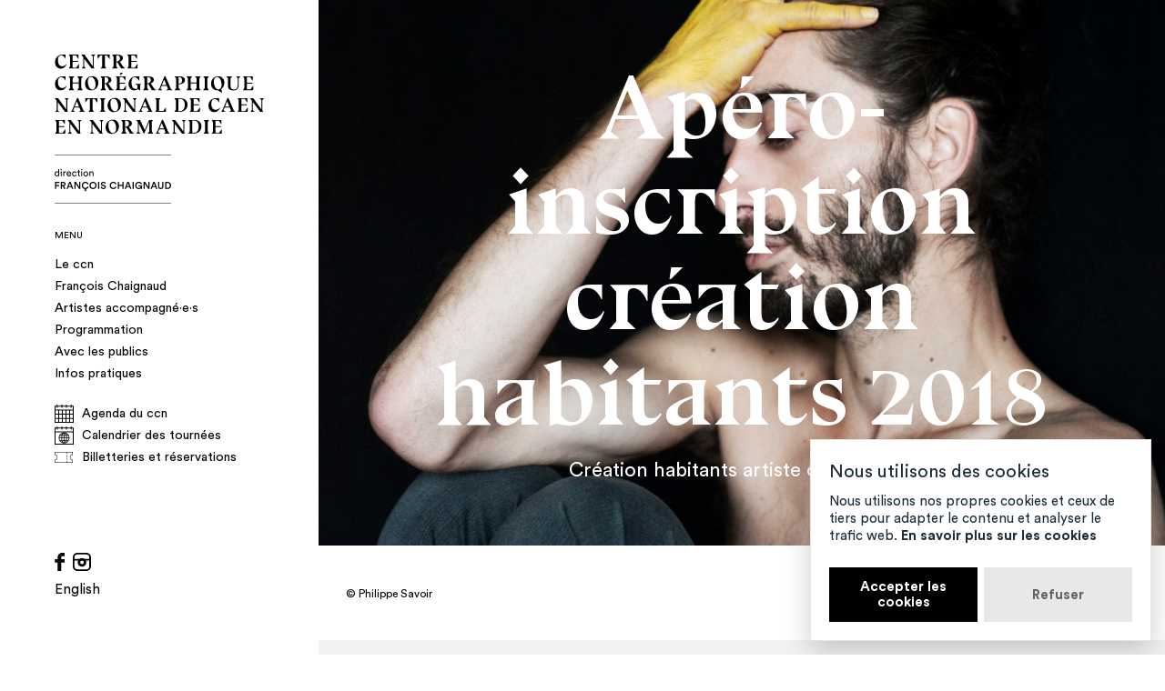

--- FILE ---
content_type: text/html; charset=UTF-8
request_url: https://ccncn.eu/evenement/apero-inscription-creation-habitants-2018/
body_size: 4956
content:
<!doctype html>

<!--
Codé avec amour par Guillaume Morisseau
gmorisseau.com — @TheAmnesic
Feedback : contact@gmorisseau.com
-->

<html lang="fr-FR">

<head>
  <meta charset="UTF-8" />
  <title>Apéro-inscription création habitants 2018 - Centre Chorégraphique National de Caen en Normandie.</title>
  <meta http-equiv="x-ua-compatible" content="ie=edge">
  <meta name="viewport" content="width=device-width, initial-scale=1">
  <meta name="description" content="Une troi­sième aven­ture débute cet automne avec le cho­ré­graphe Mickaël Phe­lip­peau. Ouverte à&nbsp;40 habi­tants à&nbsp;par­tir de 17 ans, cette créa­tion se dérou­le­ra sur 7&nbsp;week-ends de tra­vail avant une pre­mière au mois de juin.">
  <link rel="apple-touch-icon" href="/apple-touch-icon.png">
  <link rel="profile" href="http://gmpg.org/xfn/11" />
  <meta property="og:site_name" content="Centre Chorégraphique National de Caen en Normandie." />
  <meta property="og:title" content="Apéro-inscription création habitants 2018 - Centre Chorégraphique National de Caen en Normandie." />
  <meta property="og:type" content="website" />
    <meta property="og:description" content="Une troi­sième aven­ture débute cet automne avec le cho­ré­graphe Mickaël Phe­lip­peau. Ouverte à&nbsp;40 habi­tants à&nbsp;par­tir de 17 ans, cette créa­tion se dérou­le­ra sur 7&nbsp;week-ends de tra­vail avant une pre­mière au mois de juin." />
  <meta name="twitter:card" content="summary">
  <meta name="twitter:title" content="Centre Chorégraphique National de Caen en Normandie.">
  <meta name="twitter:description" content="Une troi­sième aven­ture débute cet automne avec le cho­ré­graphe Mickaël Phe­lip­peau. Ouverte à&nbsp;40 habi­tants à&nbsp;par­tir de 17 ans, cette créa­tion se dérou­le­ra sur 7&nbsp;week-ends de tra­vail avant une pre­mière au mois de juin.">
  <meta name="twitter:image:src" content="/opengraph.jpg">
  <link rel="stylesheet" type="text/css" media="all" href="https://ccncn.eu/css/styles-v1768220108.css" />
  <meta name='robots' content='max-image-preview:large' />
<style id='wp-img-auto-sizes-contain-inline-css' type='text/css'>
img:is([sizes=auto i],[sizes^="auto," i]){contain-intrinsic-size:3000px 1500px}
/*# sourceURL=wp-img-auto-sizes-contain-inline-css */
</style>
<style id='classic-theme-styles-inline-css' type='text/css'>
/*! This file is auto-generated */
.wp-block-button__link{color:#fff;background-color:#32373c;border-radius:9999px;box-shadow:none;text-decoration:none;padding:calc(.667em + 2px) calc(1.333em + 2px);font-size:1.125em}.wp-block-file__button{background:#32373c;color:#fff;text-decoration:none}
/*# sourceURL=/wp-includes/css/classic-themes.min.css */
</style>
<link rel="canonical" href="https://ccncn.eu/evenement/apero-inscription-creation-habitants-2018/" />
<link rel='shortlink' href='https://ccncn.eu/?p=2083' />
</head>

<body>

<header>

  <span class="ccncn">    <a href="https://ccncn.eu/" title="Accueil du centre Chorégraphique National de Caen en Normandie.">
      Centre Chorégraphique National de Caen en Normandie.
    </a>
  </span>
  <button class="action action-open" aria-label="Ouvrir le menu"></button>

  <nav id="menu" class="nav-main">
    <button class="action action-close" aria-label="Fermer le menu"></button>
    <div class="nav-main-wrap">

      <ul data-menu="main" class="nav-main-level nav-main-main-level">
                <li class="nav-main-item item-le-ccn">
          <a class="nav-main-link" data-submenu="submenu-1" href="#">
            Le ccn          </a>
        </li>
                <li class="nav-main-item item-francois-chaignaud">
          <a class="nav-main-link" data-submenu="submenu-2" href="#">
            François Chaignaud          </a>
        </li>
                <li class="nav-main-item item-artistes-accompagnes">
          <a class="nav-main-link" data-submenu="submenu-3" href="#">
            Artistes accompagné·e·s          </a>
        </li>
                <li class="nav-main-item item-programmation">
          <a class="nav-main-link" data-submenu="submenu-4" href="#">
            Programmation          </a>
        </li>
                <li class="nav-main-item item-avec-les-publics">
          <a class="nav-main-link" data-submenu="submenu-5" href="#">
            Avec les publics          </a>
        </li>
                <li class="nav-main-item item-infos-pratiques">
          <a class="nav-main-link" data-submenu="submenu-6" href="#">
            Infos pratiques          </a>
        </li>
                <li class="nav-main-item item-agenda">
          <a class="nav-main-link"  href="https://ccncn.eu/agenda/">
            Agenda du ccn          </a>
        </li>
                <li class="nav-main-item item-calendrier-des-tournees">
          <a class="nav-main-link"  href="https://ccncn.eu/calendrier-des-tournees/">
            Calendrier des tournées          </a>
        </li>
        
                  <li class="nav-main-item item-billetterie">
            <a class="nav-main-link" href="https://ccncn.eu/infos-pratiques/billetteries-reservations/">
              Billetteries et réservations            </a>
          </li>
        
      </ul>

            <ul data-menu="submenu-1" class="nav-main-level nav-main-item-level">
                <li class="nav-main-item item-64">
          <a class="nav-main-link " href="https://ccncn.eu/le-ccn/manifeste/">Projet du lieu</a>
        </li>
                <li class="nav-main-item item-1907">
          <a class="nav-main-link " href="https://ccncn.eu/le-ccn/equipe/">L'équipe du ccn</a>
        </li>
                <li class="nav-main-item item-74">
          <a class="nav-main-link " href="https://ccncn.eu/le-ccn/partenaires/">Partenaires</a>
        </li>
                <li class="nav-main-item item-21">
          <a class="nav-main-link " href="https://ccncn.eu/le-ccn/blog/">Blog</a>
        </li>
                <li class="nav-main-item item-7177">
          <a class="nav-main-link " href="https://ccncn.eu/le-ccn/podcasts/">Podcasts</a>
        </li>
              </ul>
            <ul data-menu="submenu-2" class="nav-main-level nav-main-item-level">
                <li class="nav-main-item item-23">
          <a class="nav-main-link " href="https://ccncn.eu/francois-chaignaud/parcours-et-liste-des-oeuvres/">Parcours et liste des œuvres</a>
        </li>
                <li class="nav-main-item item-13881">
          <a class="nav-main-link " href="https://ccncn.eu/francois-chaignaud/spectacles-en-tournees/">Spectacles en tournées</a>
        </li>
              </ul>
            <ul data-menu="submenu-3" class="nav-main-level nav-main-item-level">
                <li class="nav-main-item item-33">
          <a class="nav-main-link " href="https://ccncn.eu/artistes-accompagnes/artistes-associes/">Artistes associé·e·s</a>
        </li>
                <li class="nav-main-item item-39">
          <a class="nav-main-link no-barba" href="https://ccncn.eu/artistes-accompagnes/accueils-studio/">Accueils-studio</a>
        </li>
                <li class="nav-main-item item-7747">
          <a class="nav-main-link " href="https://ccncn.eu/artistes-accompagnes/la-danse-en-grande-forme/">La Danse en grande forme</a>
        </li>
              </ul>
            <ul data-menu="submenu-4" class="nav-main-level nav-main-item-level">
                <li class="nav-main-item item-41">
          <a class="nav-main-link " href="https://ccncn.eu/programmation/spectacles-installations/">Spectacles - installations</a>
        </li>
                <li class="nav-main-item item-7737">
          <a class="nav-main-link " href="https://ccncn.eu/programmation/ouvertures-publiques/">Ouvertures publiques</a>
        </li>
                <li class="nav-main-item item-43">
          <a class="nav-main-link " href="https://ccncn.eu/programmation/savoirs/">Savoirs</a>
        </li>
              </ul>
            <ul data-menu="submenu-5" class="nav-main-level nav-main-item-level">
                <li class="nav-main-item item-58">
          <a class="nav-main-link " href="https://ccncn.eu/avec-les-publics/stages-week-ends/">Stages week-ends</a>
        </li>
                <li class="nav-main-item item-4611">
          <a class="nav-main-link " href="https://ccncn.eu/avec-les-publics/projets-participatifs/">Projets participatifs</a>
        </li>
                <li class="nav-main-item item-11307">
          <a class="nav-main-link " href="https://ccncn.eu/avec-les-publics/actions-avec-les-publics/">Actions avec les publics</a>
        </li>
                <li class="nav-main-item item-11309">
          <a class="nav-main-link " href="https://ccncn.eu/avec-les-publics/formations/">Formations</a>
        </li>
              </ul>
            <ul data-menu="submenu-6" class="nav-main-level nav-main-item-level">
                <li class="nav-main-item item-78">
          <a class="nav-main-link " href="https://ccncn.eu/infos-pratiques/acces/">Accès</a>
        </li>
                <li class="nav-main-item item-80">
          <a class="nav-main-link " href="https://ccncn.eu/infos-pratiques/contacts/">Contacts</a>
        </li>
                <li class="nav-main-item item-82">
          <a class="nav-main-link " href="https://ccncn.eu/infos-pratiques/billetteries-reservations/">Billetteries et réservations</a>
        </li>
                <li class="nav-main-item item-1905">
          <a class="nav-main-link " href="https://ccncn.eu/infos-pratiques/accueil-du-public-et-bar/">Accueil du public et Bar</a>
        </li>
                <li class="nav-main-item item-84">
          <a class="nav-main-link " href="https://ccncn.eu/infos-pratiques/contact-technique/">Contact technique</a>
        </li>
              </ul>
      
    </div>

    <div class="sub-menu">
      <ul class="socials">
        <li>
          <a class="facebook" href="https://www.facebook.com/ccn.caen.normandie">
            Facebook
          </a>
        </li>
                <li>
          <a class="instagram" href="https://www.instagram.com/ccn_caen/">
            Instagram
          </a>
        </li>
      </ul>
      <ul class="languages">
        	<li class="lang-item lang-item-28 lang-item-en no-translation lang-item-first"><a lang="en-GB" hreflang="en-GB" class="no-barba" href="https://ccncn.eu/en/">English</a></li>
      </ul>
    </div>

  </nav>

</header>

<div id="wrapper">

<div class="loading">
  <span>
    Chargement  </span>
</div>

<main class="container single single-event">

  <div class="reveal">

  

<section class="focus ">
  <img width="1500" height="1455" src="https://ccncn.eu/wp-content/uploads/2016/11/portrait_hd-mickaecc88l-phelippeau-hd-credit-philippe-savoir-e1478700280830-1500x1455.jpg" class="focus-cover wp-post-image" alt="" decoding="async" fetchpriority="high" srcset="https://ccncn.eu/wp-content/uploads/2016/11/portrait_hd-mickaecc88l-phelippeau-hd-credit-philippe-savoir-e1478700280830-1500x1455.jpg 1500w, https://ccncn.eu/wp-content/uploads/2016/11/portrait_hd-mickaecc88l-phelippeau-hd-credit-philippe-savoir-e1478700280830-500x485.jpg 500w, https://ccncn.eu/wp-content/uploads/2016/11/portrait_hd-mickaecc88l-phelippeau-hd-credit-philippe-savoir-e1478700280830-768x745.jpg 768w" sizes="(max-width: 1500px) 100vw, 1500px" />  <div class="focus-inner">
    <h2>Apéro-inscription création habitants 2018</h2>
        <p class="event-type">
      Création habitants artiste compagnon    </p>
  </div>
</section>


<section class="gallery">

  
  <div class="gallery-options">

        <span class="copyright">© Philippe Savoir</span>
    
    <div class="inner">

      
      
    </div>

  </div>

  <div class="overlay">

    
    
    <span class="close">
      <svg xmlns="http://www.w3.org/2000/svg" width="27" height="27.8" viewBox="0 0 27 27.8"><path fill="#FFF" d="M13.4 17.3l-10 10.5L0 24.4l10.1-10.6L.1 3.4 3.5 0l10 10.4L23.5 0l3.4 3.4-10.1 10.5L27 24.4l-3.4 3.4-10.2-10.5z"/></svg>    </span>

  </div>

</section>

<section class="infos">

  <div class="rtf">
    <p>Une troi­sième aven­ture débute cet automne avec le cho­ré­graphe Mickaël Phe­lip­peau. Ouverte à&nbsp;40 habi­tants à&nbsp;par­tir de 17 ans, cette créa­tion se dérou­le­ra sur 7&nbsp;week-ends de tra­vail avant une pre­mière au mois de juin. L’apéro est l’occasion de décou­vrir cet artiste obsé­dé par la cou­leur jaune et de vous ins­crire pour cette tra­ver­sée… Seules les per­sonnes pré­sentes pour­ront s’inscrire à&nbsp;ce pro­jet. Vous pour­rez ensuite res­ter pour<em> la Big Par­ty </em>!</p>
    <span class="open-more">
      + Suite    </span>
  </div>

  <div class="grid">

    <div>
      <div>
                        <h2>Informations</h2>
        <p>Ren­sei­gne­ments auprès d’Isabelle Richard au 02 31 85 83&nbsp;91</p>
              </div>
                </div>

    <div>

                      <div class="diffusion diffusion-inner">
          <h2>Dates et lieu</h2>

                                  <p class="month">novembre 2017</p>
            <ul>
                        <li>
  <span class="day">10</span>
  <div>
        <span class="place">CCN de Caen en Normandie</span>
            <span class="hour">18h30</span>
      </div>
</li>
                        </ul>
                      
          
        </div>
              
      <div class="annex">
        
              </div>

    </div>
  </div>

  
</section>




<section>
  <h2>Événement associé</h2>
  <ul class="events-light">
    <li>
  <a href="https://ccncn.eu/evenement/la-big-party/">

    <figure>
      <img width="1500" height="1007" src="https://ccncn.eu/wp-content/uploads/2017/07/kiddy-mars-2017-1500x1007.jpg" class="attachment-large size-large wp-post-image" alt="" decoding="async" srcset="https://ccncn.eu/wp-content/uploads/2017/07/kiddy-mars-2017-1500x1007.jpg 1500w, https://ccncn.eu/wp-content/uploads/2017/07/kiddy-mars-2017-500x336.jpg 500w, https://ccncn.eu/wp-content/uploads/2017/07/kiddy-mars-2017.jpg 2048w" sizes="(max-width: 1500px) 100vw, 1500px" />    </figure>

    <svg xmlns="http://www.w3.org/2000/svg" width="62" height="15" viewBox="0 0 62 15"><path fill="#fff" d="M0 7h60v1H0z"/><path fill="#fff" d="M53.8 15l-.8-.7 7.4-6.8L53 .7l.8-.7L62 7.5z"/></svg>
    <h3>
      La BIG&nbsp;PARTY    </h3>

    <p class="event-type">
      Spectacles en partenariats    </p>

  </a>
</li>
  </ul>
</section>





</div>

<footer>
  <div class="newsletter">
    <p>
      <strong>Restez connecté</strong><br>
      Inscrivez-vous à notre newsletter et recevez des informations et des nouvelles sur l’actualité du CCN.    </p>
    <p class="button grey">
      <a href="mailto:communication@ccncn.eu?subject=Newsletter CCNCN&amp;body=Bonjour,%0D%0AJe souhaite m'inscrire à la newsletter.%0D%0A%0D%0ACivilité :%0D%0ANom:%0D%0APrénom:%0D%0AAdresse Postale:%0D%0AStructure Professionnelle:%0D%0AProfession :%0D%0AMail:%0D%0ATéléphone:%0D%0A%0D%0AMerci.">
      S’inscrire à la newsletter    </a>
    </p>
  </div>
  <div class="infos">
    <div>
      <p>
        centre chorégraphique<br>national de Caen en Normandie<br>
        Halles aux Granges<br>
        11-13 rue du Carel<br>
        14000 Caen – France
      </p>
    </div>
    <div>
      <ul class="socials">
        <li>
          <a class="facebook" href="https://www.facebook.com/ccn.caen.normandie">
            Facebook
          </a>
        </li>
                <li>
          <a class="instagram" href="https://www.instagram.com/ccn_caen/">
            Instagram
          </a>
        </li>
      </ul>
    </div>
    <div>
      <ul>

                <li>
          <a href="https://ccncn.eu/archives/" title="">
            Archives          </a>
        </li>
        
                <li>
          <a href="https://ccncn.eu/fonds-de-ressources/" title="">
            Fonds de ressources          </a>
        </li>
        
                <li>
          <a href="https://ccncn.eu/infos-pratiques/contacts/" title="">
            Contacts          </a>
        </li>
        
                <li>
          <a href="https://ccncn.eu/mentions-legales/" title="">
            Mentions légales          </a>
        </li>
        
                <li>
          <a href="https://ccncn.eu/credits/" title="">
            Crédits          </a>
        </li>
              </ul>
    </div>
  </div>
  <div>
    <p class="back-to-top">
      Retour en haut    </p>
  </div>
</footer>




<script async src="https://www.googletagmanager.com/gtag/js?id=G-CFHLGVN3NH"></script>
<script>
  window.dataLayer = window.dataLayer || [];
  function gtag(){dataLayer.push(arguments);}
  gtag('js', new Date());
  gtag('config', 'G-CFHLGVN3NH');
</script>


</main>
</div>

<script src="https://cdn.jsdelivr.net/gh/manucaralmo/GlowCookies@3.1.7/src/glowCookies.min.js"></script>
<script>
  glowCookies.start('fr', {
    style: 3,
    analytics: 'G-CFHLGVN3NH',
    policyLink: 'https://ccncn.eu/mentions-legales/',
    hideAfterClick: true,
    acceptBtnBackground:"#000",
    position: 'right'
  });
</script>

<script async src="https://ccncn.eu/js/main-v1662985676.js"></script>

<script type="speculationrules">
{"prefetch":[{"source":"document","where":{"and":[{"href_matches":"/*"},{"not":{"href_matches":["/wp-*.php","/wp-admin/*","/wp-content/uploads/*","/wp-content/*","/wp-content/plugins/*","/wp-content/themes/ccncn/*","/*\\?(.+)"]}},{"not":{"selector_matches":"a[rel~=\"nofollow\"]"}},{"not":{"selector_matches":".no-prefetch, .no-prefetch a"}}]},"eagerness":"conservative"}]}
</script>
<script type="text/javascript" id="pll_cookie_script-js-after">
/* <![CDATA[ */
(function() {
				var expirationDate = new Date();
				expirationDate.setTime( expirationDate.getTime() + 31536000 * 1000 );
				document.cookie = "pll_language=fr; expires=" + expirationDate.toUTCString() + "; path=/; secure; SameSite=Lax";
			}());

//# sourceURL=pll_cookie_script-js-after
/* ]]> */
</script>
<script type="text/javascript" src="https://www.google.com/recaptcha/api.js?render=6Le7_LwlAAAAADXiMzB2mJoANnGeN3EnmSi2fM4k&amp;ver=3.0" id="google-recaptcha-js"></script>
<script type="text/javascript" src="https://ccncn.eu/wp-includes/js/dist/vendor/wp-polyfill.min.js?ver=3.15.0" id="wp-polyfill-js"></script>
<script type="text/javascript" id="wpcf7-recaptcha-js-before">
/* <![CDATA[ */
var wpcf7_recaptcha = {
    "sitekey": "6Le7_LwlAAAAADXiMzB2mJoANnGeN3EnmSi2fM4k",
    "actions": {
        "homepage": "homepage",
        "contactform": "contactform"
    }
};
//# sourceURL=wpcf7-recaptcha-js-before
/* ]]> */
</script>
<script type="text/javascript" src="https://ccncn.eu/wp-content/plugins/contact-form-7/modules/recaptcha/index.js?ver=6.1.4" id="wpcf7-recaptcha-js"></script>

<div class="is_mobile"></div>
<div class="is_tablet"></div>


</body>
</html>


--- FILE ---
content_type: text/html; charset=utf-8
request_url: https://www.google.com/recaptcha/api2/anchor?ar=1&k=6Le7_LwlAAAAADXiMzB2mJoANnGeN3EnmSi2fM4k&co=aHR0cHM6Ly9jY25jbi5ldTo0NDM.&hl=en&v=PoyoqOPhxBO7pBk68S4YbpHZ&size=invisible&anchor-ms=20000&execute-ms=30000&cb=4nspi4efqs3q
body_size: 48720
content:
<!DOCTYPE HTML><html dir="ltr" lang="en"><head><meta http-equiv="Content-Type" content="text/html; charset=UTF-8">
<meta http-equiv="X-UA-Compatible" content="IE=edge">
<title>reCAPTCHA</title>
<style type="text/css">
/* cyrillic-ext */
@font-face {
  font-family: 'Roboto';
  font-style: normal;
  font-weight: 400;
  font-stretch: 100%;
  src: url(//fonts.gstatic.com/s/roboto/v48/KFO7CnqEu92Fr1ME7kSn66aGLdTylUAMa3GUBHMdazTgWw.woff2) format('woff2');
  unicode-range: U+0460-052F, U+1C80-1C8A, U+20B4, U+2DE0-2DFF, U+A640-A69F, U+FE2E-FE2F;
}
/* cyrillic */
@font-face {
  font-family: 'Roboto';
  font-style: normal;
  font-weight: 400;
  font-stretch: 100%;
  src: url(//fonts.gstatic.com/s/roboto/v48/KFO7CnqEu92Fr1ME7kSn66aGLdTylUAMa3iUBHMdazTgWw.woff2) format('woff2');
  unicode-range: U+0301, U+0400-045F, U+0490-0491, U+04B0-04B1, U+2116;
}
/* greek-ext */
@font-face {
  font-family: 'Roboto';
  font-style: normal;
  font-weight: 400;
  font-stretch: 100%;
  src: url(//fonts.gstatic.com/s/roboto/v48/KFO7CnqEu92Fr1ME7kSn66aGLdTylUAMa3CUBHMdazTgWw.woff2) format('woff2');
  unicode-range: U+1F00-1FFF;
}
/* greek */
@font-face {
  font-family: 'Roboto';
  font-style: normal;
  font-weight: 400;
  font-stretch: 100%;
  src: url(//fonts.gstatic.com/s/roboto/v48/KFO7CnqEu92Fr1ME7kSn66aGLdTylUAMa3-UBHMdazTgWw.woff2) format('woff2');
  unicode-range: U+0370-0377, U+037A-037F, U+0384-038A, U+038C, U+038E-03A1, U+03A3-03FF;
}
/* math */
@font-face {
  font-family: 'Roboto';
  font-style: normal;
  font-weight: 400;
  font-stretch: 100%;
  src: url(//fonts.gstatic.com/s/roboto/v48/KFO7CnqEu92Fr1ME7kSn66aGLdTylUAMawCUBHMdazTgWw.woff2) format('woff2');
  unicode-range: U+0302-0303, U+0305, U+0307-0308, U+0310, U+0312, U+0315, U+031A, U+0326-0327, U+032C, U+032F-0330, U+0332-0333, U+0338, U+033A, U+0346, U+034D, U+0391-03A1, U+03A3-03A9, U+03B1-03C9, U+03D1, U+03D5-03D6, U+03F0-03F1, U+03F4-03F5, U+2016-2017, U+2034-2038, U+203C, U+2040, U+2043, U+2047, U+2050, U+2057, U+205F, U+2070-2071, U+2074-208E, U+2090-209C, U+20D0-20DC, U+20E1, U+20E5-20EF, U+2100-2112, U+2114-2115, U+2117-2121, U+2123-214F, U+2190, U+2192, U+2194-21AE, U+21B0-21E5, U+21F1-21F2, U+21F4-2211, U+2213-2214, U+2216-22FF, U+2308-230B, U+2310, U+2319, U+231C-2321, U+2336-237A, U+237C, U+2395, U+239B-23B7, U+23D0, U+23DC-23E1, U+2474-2475, U+25AF, U+25B3, U+25B7, U+25BD, U+25C1, U+25CA, U+25CC, U+25FB, U+266D-266F, U+27C0-27FF, U+2900-2AFF, U+2B0E-2B11, U+2B30-2B4C, U+2BFE, U+3030, U+FF5B, U+FF5D, U+1D400-1D7FF, U+1EE00-1EEFF;
}
/* symbols */
@font-face {
  font-family: 'Roboto';
  font-style: normal;
  font-weight: 400;
  font-stretch: 100%;
  src: url(//fonts.gstatic.com/s/roboto/v48/KFO7CnqEu92Fr1ME7kSn66aGLdTylUAMaxKUBHMdazTgWw.woff2) format('woff2');
  unicode-range: U+0001-000C, U+000E-001F, U+007F-009F, U+20DD-20E0, U+20E2-20E4, U+2150-218F, U+2190, U+2192, U+2194-2199, U+21AF, U+21E6-21F0, U+21F3, U+2218-2219, U+2299, U+22C4-22C6, U+2300-243F, U+2440-244A, U+2460-24FF, U+25A0-27BF, U+2800-28FF, U+2921-2922, U+2981, U+29BF, U+29EB, U+2B00-2BFF, U+4DC0-4DFF, U+FFF9-FFFB, U+10140-1018E, U+10190-1019C, U+101A0, U+101D0-101FD, U+102E0-102FB, U+10E60-10E7E, U+1D2C0-1D2D3, U+1D2E0-1D37F, U+1F000-1F0FF, U+1F100-1F1AD, U+1F1E6-1F1FF, U+1F30D-1F30F, U+1F315, U+1F31C, U+1F31E, U+1F320-1F32C, U+1F336, U+1F378, U+1F37D, U+1F382, U+1F393-1F39F, U+1F3A7-1F3A8, U+1F3AC-1F3AF, U+1F3C2, U+1F3C4-1F3C6, U+1F3CA-1F3CE, U+1F3D4-1F3E0, U+1F3ED, U+1F3F1-1F3F3, U+1F3F5-1F3F7, U+1F408, U+1F415, U+1F41F, U+1F426, U+1F43F, U+1F441-1F442, U+1F444, U+1F446-1F449, U+1F44C-1F44E, U+1F453, U+1F46A, U+1F47D, U+1F4A3, U+1F4B0, U+1F4B3, U+1F4B9, U+1F4BB, U+1F4BF, U+1F4C8-1F4CB, U+1F4D6, U+1F4DA, U+1F4DF, U+1F4E3-1F4E6, U+1F4EA-1F4ED, U+1F4F7, U+1F4F9-1F4FB, U+1F4FD-1F4FE, U+1F503, U+1F507-1F50B, U+1F50D, U+1F512-1F513, U+1F53E-1F54A, U+1F54F-1F5FA, U+1F610, U+1F650-1F67F, U+1F687, U+1F68D, U+1F691, U+1F694, U+1F698, U+1F6AD, U+1F6B2, U+1F6B9-1F6BA, U+1F6BC, U+1F6C6-1F6CF, U+1F6D3-1F6D7, U+1F6E0-1F6EA, U+1F6F0-1F6F3, U+1F6F7-1F6FC, U+1F700-1F7FF, U+1F800-1F80B, U+1F810-1F847, U+1F850-1F859, U+1F860-1F887, U+1F890-1F8AD, U+1F8B0-1F8BB, U+1F8C0-1F8C1, U+1F900-1F90B, U+1F93B, U+1F946, U+1F984, U+1F996, U+1F9E9, U+1FA00-1FA6F, U+1FA70-1FA7C, U+1FA80-1FA89, U+1FA8F-1FAC6, U+1FACE-1FADC, U+1FADF-1FAE9, U+1FAF0-1FAF8, U+1FB00-1FBFF;
}
/* vietnamese */
@font-face {
  font-family: 'Roboto';
  font-style: normal;
  font-weight: 400;
  font-stretch: 100%;
  src: url(//fonts.gstatic.com/s/roboto/v48/KFO7CnqEu92Fr1ME7kSn66aGLdTylUAMa3OUBHMdazTgWw.woff2) format('woff2');
  unicode-range: U+0102-0103, U+0110-0111, U+0128-0129, U+0168-0169, U+01A0-01A1, U+01AF-01B0, U+0300-0301, U+0303-0304, U+0308-0309, U+0323, U+0329, U+1EA0-1EF9, U+20AB;
}
/* latin-ext */
@font-face {
  font-family: 'Roboto';
  font-style: normal;
  font-weight: 400;
  font-stretch: 100%;
  src: url(//fonts.gstatic.com/s/roboto/v48/KFO7CnqEu92Fr1ME7kSn66aGLdTylUAMa3KUBHMdazTgWw.woff2) format('woff2');
  unicode-range: U+0100-02BA, U+02BD-02C5, U+02C7-02CC, U+02CE-02D7, U+02DD-02FF, U+0304, U+0308, U+0329, U+1D00-1DBF, U+1E00-1E9F, U+1EF2-1EFF, U+2020, U+20A0-20AB, U+20AD-20C0, U+2113, U+2C60-2C7F, U+A720-A7FF;
}
/* latin */
@font-face {
  font-family: 'Roboto';
  font-style: normal;
  font-weight: 400;
  font-stretch: 100%;
  src: url(//fonts.gstatic.com/s/roboto/v48/KFO7CnqEu92Fr1ME7kSn66aGLdTylUAMa3yUBHMdazQ.woff2) format('woff2');
  unicode-range: U+0000-00FF, U+0131, U+0152-0153, U+02BB-02BC, U+02C6, U+02DA, U+02DC, U+0304, U+0308, U+0329, U+2000-206F, U+20AC, U+2122, U+2191, U+2193, U+2212, U+2215, U+FEFF, U+FFFD;
}
/* cyrillic-ext */
@font-face {
  font-family: 'Roboto';
  font-style: normal;
  font-weight: 500;
  font-stretch: 100%;
  src: url(//fonts.gstatic.com/s/roboto/v48/KFO7CnqEu92Fr1ME7kSn66aGLdTylUAMa3GUBHMdazTgWw.woff2) format('woff2');
  unicode-range: U+0460-052F, U+1C80-1C8A, U+20B4, U+2DE0-2DFF, U+A640-A69F, U+FE2E-FE2F;
}
/* cyrillic */
@font-face {
  font-family: 'Roboto';
  font-style: normal;
  font-weight: 500;
  font-stretch: 100%;
  src: url(//fonts.gstatic.com/s/roboto/v48/KFO7CnqEu92Fr1ME7kSn66aGLdTylUAMa3iUBHMdazTgWw.woff2) format('woff2');
  unicode-range: U+0301, U+0400-045F, U+0490-0491, U+04B0-04B1, U+2116;
}
/* greek-ext */
@font-face {
  font-family: 'Roboto';
  font-style: normal;
  font-weight: 500;
  font-stretch: 100%;
  src: url(//fonts.gstatic.com/s/roboto/v48/KFO7CnqEu92Fr1ME7kSn66aGLdTylUAMa3CUBHMdazTgWw.woff2) format('woff2');
  unicode-range: U+1F00-1FFF;
}
/* greek */
@font-face {
  font-family: 'Roboto';
  font-style: normal;
  font-weight: 500;
  font-stretch: 100%;
  src: url(//fonts.gstatic.com/s/roboto/v48/KFO7CnqEu92Fr1ME7kSn66aGLdTylUAMa3-UBHMdazTgWw.woff2) format('woff2');
  unicode-range: U+0370-0377, U+037A-037F, U+0384-038A, U+038C, U+038E-03A1, U+03A3-03FF;
}
/* math */
@font-face {
  font-family: 'Roboto';
  font-style: normal;
  font-weight: 500;
  font-stretch: 100%;
  src: url(//fonts.gstatic.com/s/roboto/v48/KFO7CnqEu92Fr1ME7kSn66aGLdTylUAMawCUBHMdazTgWw.woff2) format('woff2');
  unicode-range: U+0302-0303, U+0305, U+0307-0308, U+0310, U+0312, U+0315, U+031A, U+0326-0327, U+032C, U+032F-0330, U+0332-0333, U+0338, U+033A, U+0346, U+034D, U+0391-03A1, U+03A3-03A9, U+03B1-03C9, U+03D1, U+03D5-03D6, U+03F0-03F1, U+03F4-03F5, U+2016-2017, U+2034-2038, U+203C, U+2040, U+2043, U+2047, U+2050, U+2057, U+205F, U+2070-2071, U+2074-208E, U+2090-209C, U+20D0-20DC, U+20E1, U+20E5-20EF, U+2100-2112, U+2114-2115, U+2117-2121, U+2123-214F, U+2190, U+2192, U+2194-21AE, U+21B0-21E5, U+21F1-21F2, U+21F4-2211, U+2213-2214, U+2216-22FF, U+2308-230B, U+2310, U+2319, U+231C-2321, U+2336-237A, U+237C, U+2395, U+239B-23B7, U+23D0, U+23DC-23E1, U+2474-2475, U+25AF, U+25B3, U+25B7, U+25BD, U+25C1, U+25CA, U+25CC, U+25FB, U+266D-266F, U+27C0-27FF, U+2900-2AFF, U+2B0E-2B11, U+2B30-2B4C, U+2BFE, U+3030, U+FF5B, U+FF5D, U+1D400-1D7FF, U+1EE00-1EEFF;
}
/* symbols */
@font-face {
  font-family: 'Roboto';
  font-style: normal;
  font-weight: 500;
  font-stretch: 100%;
  src: url(//fonts.gstatic.com/s/roboto/v48/KFO7CnqEu92Fr1ME7kSn66aGLdTylUAMaxKUBHMdazTgWw.woff2) format('woff2');
  unicode-range: U+0001-000C, U+000E-001F, U+007F-009F, U+20DD-20E0, U+20E2-20E4, U+2150-218F, U+2190, U+2192, U+2194-2199, U+21AF, U+21E6-21F0, U+21F3, U+2218-2219, U+2299, U+22C4-22C6, U+2300-243F, U+2440-244A, U+2460-24FF, U+25A0-27BF, U+2800-28FF, U+2921-2922, U+2981, U+29BF, U+29EB, U+2B00-2BFF, U+4DC0-4DFF, U+FFF9-FFFB, U+10140-1018E, U+10190-1019C, U+101A0, U+101D0-101FD, U+102E0-102FB, U+10E60-10E7E, U+1D2C0-1D2D3, U+1D2E0-1D37F, U+1F000-1F0FF, U+1F100-1F1AD, U+1F1E6-1F1FF, U+1F30D-1F30F, U+1F315, U+1F31C, U+1F31E, U+1F320-1F32C, U+1F336, U+1F378, U+1F37D, U+1F382, U+1F393-1F39F, U+1F3A7-1F3A8, U+1F3AC-1F3AF, U+1F3C2, U+1F3C4-1F3C6, U+1F3CA-1F3CE, U+1F3D4-1F3E0, U+1F3ED, U+1F3F1-1F3F3, U+1F3F5-1F3F7, U+1F408, U+1F415, U+1F41F, U+1F426, U+1F43F, U+1F441-1F442, U+1F444, U+1F446-1F449, U+1F44C-1F44E, U+1F453, U+1F46A, U+1F47D, U+1F4A3, U+1F4B0, U+1F4B3, U+1F4B9, U+1F4BB, U+1F4BF, U+1F4C8-1F4CB, U+1F4D6, U+1F4DA, U+1F4DF, U+1F4E3-1F4E6, U+1F4EA-1F4ED, U+1F4F7, U+1F4F9-1F4FB, U+1F4FD-1F4FE, U+1F503, U+1F507-1F50B, U+1F50D, U+1F512-1F513, U+1F53E-1F54A, U+1F54F-1F5FA, U+1F610, U+1F650-1F67F, U+1F687, U+1F68D, U+1F691, U+1F694, U+1F698, U+1F6AD, U+1F6B2, U+1F6B9-1F6BA, U+1F6BC, U+1F6C6-1F6CF, U+1F6D3-1F6D7, U+1F6E0-1F6EA, U+1F6F0-1F6F3, U+1F6F7-1F6FC, U+1F700-1F7FF, U+1F800-1F80B, U+1F810-1F847, U+1F850-1F859, U+1F860-1F887, U+1F890-1F8AD, U+1F8B0-1F8BB, U+1F8C0-1F8C1, U+1F900-1F90B, U+1F93B, U+1F946, U+1F984, U+1F996, U+1F9E9, U+1FA00-1FA6F, U+1FA70-1FA7C, U+1FA80-1FA89, U+1FA8F-1FAC6, U+1FACE-1FADC, U+1FADF-1FAE9, U+1FAF0-1FAF8, U+1FB00-1FBFF;
}
/* vietnamese */
@font-face {
  font-family: 'Roboto';
  font-style: normal;
  font-weight: 500;
  font-stretch: 100%;
  src: url(//fonts.gstatic.com/s/roboto/v48/KFO7CnqEu92Fr1ME7kSn66aGLdTylUAMa3OUBHMdazTgWw.woff2) format('woff2');
  unicode-range: U+0102-0103, U+0110-0111, U+0128-0129, U+0168-0169, U+01A0-01A1, U+01AF-01B0, U+0300-0301, U+0303-0304, U+0308-0309, U+0323, U+0329, U+1EA0-1EF9, U+20AB;
}
/* latin-ext */
@font-face {
  font-family: 'Roboto';
  font-style: normal;
  font-weight: 500;
  font-stretch: 100%;
  src: url(//fonts.gstatic.com/s/roboto/v48/KFO7CnqEu92Fr1ME7kSn66aGLdTylUAMa3KUBHMdazTgWw.woff2) format('woff2');
  unicode-range: U+0100-02BA, U+02BD-02C5, U+02C7-02CC, U+02CE-02D7, U+02DD-02FF, U+0304, U+0308, U+0329, U+1D00-1DBF, U+1E00-1E9F, U+1EF2-1EFF, U+2020, U+20A0-20AB, U+20AD-20C0, U+2113, U+2C60-2C7F, U+A720-A7FF;
}
/* latin */
@font-face {
  font-family: 'Roboto';
  font-style: normal;
  font-weight: 500;
  font-stretch: 100%;
  src: url(//fonts.gstatic.com/s/roboto/v48/KFO7CnqEu92Fr1ME7kSn66aGLdTylUAMa3yUBHMdazQ.woff2) format('woff2');
  unicode-range: U+0000-00FF, U+0131, U+0152-0153, U+02BB-02BC, U+02C6, U+02DA, U+02DC, U+0304, U+0308, U+0329, U+2000-206F, U+20AC, U+2122, U+2191, U+2193, U+2212, U+2215, U+FEFF, U+FFFD;
}
/* cyrillic-ext */
@font-face {
  font-family: 'Roboto';
  font-style: normal;
  font-weight: 900;
  font-stretch: 100%;
  src: url(//fonts.gstatic.com/s/roboto/v48/KFO7CnqEu92Fr1ME7kSn66aGLdTylUAMa3GUBHMdazTgWw.woff2) format('woff2');
  unicode-range: U+0460-052F, U+1C80-1C8A, U+20B4, U+2DE0-2DFF, U+A640-A69F, U+FE2E-FE2F;
}
/* cyrillic */
@font-face {
  font-family: 'Roboto';
  font-style: normal;
  font-weight: 900;
  font-stretch: 100%;
  src: url(//fonts.gstatic.com/s/roboto/v48/KFO7CnqEu92Fr1ME7kSn66aGLdTylUAMa3iUBHMdazTgWw.woff2) format('woff2');
  unicode-range: U+0301, U+0400-045F, U+0490-0491, U+04B0-04B1, U+2116;
}
/* greek-ext */
@font-face {
  font-family: 'Roboto';
  font-style: normal;
  font-weight: 900;
  font-stretch: 100%;
  src: url(//fonts.gstatic.com/s/roboto/v48/KFO7CnqEu92Fr1ME7kSn66aGLdTylUAMa3CUBHMdazTgWw.woff2) format('woff2');
  unicode-range: U+1F00-1FFF;
}
/* greek */
@font-face {
  font-family: 'Roboto';
  font-style: normal;
  font-weight: 900;
  font-stretch: 100%;
  src: url(//fonts.gstatic.com/s/roboto/v48/KFO7CnqEu92Fr1ME7kSn66aGLdTylUAMa3-UBHMdazTgWw.woff2) format('woff2');
  unicode-range: U+0370-0377, U+037A-037F, U+0384-038A, U+038C, U+038E-03A1, U+03A3-03FF;
}
/* math */
@font-face {
  font-family: 'Roboto';
  font-style: normal;
  font-weight: 900;
  font-stretch: 100%;
  src: url(//fonts.gstatic.com/s/roboto/v48/KFO7CnqEu92Fr1ME7kSn66aGLdTylUAMawCUBHMdazTgWw.woff2) format('woff2');
  unicode-range: U+0302-0303, U+0305, U+0307-0308, U+0310, U+0312, U+0315, U+031A, U+0326-0327, U+032C, U+032F-0330, U+0332-0333, U+0338, U+033A, U+0346, U+034D, U+0391-03A1, U+03A3-03A9, U+03B1-03C9, U+03D1, U+03D5-03D6, U+03F0-03F1, U+03F4-03F5, U+2016-2017, U+2034-2038, U+203C, U+2040, U+2043, U+2047, U+2050, U+2057, U+205F, U+2070-2071, U+2074-208E, U+2090-209C, U+20D0-20DC, U+20E1, U+20E5-20EF, U+2100-2112, U+2114-2115, U+2117-2121, U+2123-214F, U+2190, U+2192, U+2194-21AE, U+21B0-21E5, U+21F1-21F2, U+21F4-2211, U+2213-2214, U+2216-22FF, U+2308-230B, U+2310, U+2319, U+231C-2321, U+2336-237A, U+237C, U+2395, U+239B-23B7, U+23D0, U+23DC-23E1, U+2474-2475, U+25AF, U+25B3, U+25B7, U+25BD, U+25C1, U+25CA, U+25CC, U+25FB, U+266D-266F, U+27C0-27FF, U+2900-2AFF, U+2B0E-2B11, U+2B30-2B4C, U+2BFE, U+3030, U+FF5B, U+FF5D, U+1D400-1D7FF, U+1EE00-1EEFF;
}
/* symbols */
@font-face {
  font-family: 'Roboto';
  font-style: normal;
  font-weight: 900;
  font-stretch: 100%;
  src: url(//fonts.gstatic.com/s/roboto/v48/KFO7CnqEu92Fr1ME7kSn66aGLdTylUAMaxKUBHMdazTgWw.woff2) format('woff2');
  unicode-range: U+0001-000C, U+000E-001F, U+007F-009F, U+20DD-20E0, U+20E2-20E4, U+2150-218F, U+2190, U+2192, U+2194-2199, U+21AF, U+21E6-21F0, U+21F3, U+2218-2219, U+2299, U+22C4-22C6, U+2300-243F, U+2440-244A, U+2460-24FF, U+25A0-27BF, U+2800-28FF, U+2921-2922, U+2981, U+29BF, U+29EB, U+2B00-2BFF, U+4DC0-4DFF, U+FFF9-FFFB, U+10140-1018E, U+10190-1019C, U+101A0, U+101D0-101FD, U+102E0-102FB, U+10E60-10E7E, U+1D2C0-1D2D3, U+1D2E0-1D37F, U+1F000-1F0FF, U+1F100-1F1AD, U+1F1E6-1F1FF, U+1F30D-1F30F, U+1F315, U+1F31C, U+1F31E, U+1F320-1F32C, U+1F336, U+1F378, U+1F37D, U+1F382, U+1F393-1F39F, U+1F3A7-1F3A8, U+1F3AC-1F3AF, U+1F3C2, U+1F3C4-1F3C6, U+1F3CA-1F3CE, U+1F3D4-1F3E0, U+1F3ED, U+1F3F1-1F3F3, U+1F3F5-1F3F7, U+1F408, U+1F415, U+1F41F, U+1F426, U+1F43F, U+1F441-1F442, U+1F444, U+1F446-1F449, U+1F44C-1F44E, U+1F453, U+1F46A, U+1F47D, U+1F4A3, U+1F4B0, U+1F4B3, U+1F4B9, U+1F4BB, U+1F4BF, U+1F4C8-1F4CB, U+1F4D6, U+1F4DA, U+1F4DF, U+1F4E3-1F4E6, U+1F4EA-1F4ED, U+1F4F7, U+1F4F9-1F4FB, U+1F4FD-1F4FE, U+1F503, U+1F507-1F50B, U+1F50D, U+1F512-1F513, U+1F53E-1F54A, U+1F54F-1F5FA, U+1F610, U+1F650-1F67F, U+1F687, U+1F68D, U+1F691, U+1F694, U+1F698, U+1F6AD, U+1F6B2, U+1F6B9-1F6BA, U+1F6BC, U+1F6C6-1F6CF, U+1F6D3-1F6D7, U+1F6E0-1F6EA, U+1F6F0-1F6F3, U+1F6F7-1F6FC, U+1F700-1F7FF, U+1F800-1F80B, U+1F810-1F847, U+1F850-1F859, U+1F860-1F887, U+1F890-1F8AD, U+1F8B0-1F8BB, U+1F8C0-1F8C1, U+1F900-1F90B, U+1F93B, U+1F946, U+1F984, U+1F996, U+1F9E9, U+1FA00-1FA6F, U+1FA70-1FA7C, U+1FA80-1FA89, U+1FA8F-1FAC6, U+1FACE-1FADC, U+1FADF-1FAE9, U+1FAF0-1FAF8, U+1FB00-1FBFF;
}
/* vietnamese */
@font-face {
  font-family: 'Roboto';
  font-style: normal;
  font-weight: 900;
  font-stretch: 100%;
  src: url(//fonts.gstatic.com/s/roboto/v48/KFO7CnqEu92Fr1ME7kSn66aGLdTylUAMa3OUBHMdazTgWw.woff2) format('woff2');
  unicode-range: U+0102-0103, U+0110-0111, U+0128-0129, U+0168-0169, U+01A0-01A1, U+01AF-01B0, U+0300-0301, U+0303-0304, U+0308-0309, U+0323, U+0329, U+1EA0-1EF9, U+20AB;
}
/* latin-ext */
@font-face {
  font-family: 'Roboto';
  font-style: normal;
  font-weight: 900;
  font-stretch: 100%;
  src: url(//fonts.gstatic.com/s/roboto/v48/KFO7CnqEu92Fr1ME7kSn66aGLdTylUAMa3KUBHMdazTgWw.woff2) format('woff2');
  unicode-range: U+0100-02BA, U+02BD-02C5, U+02C7-02CC, U+02CE-02D7, U+02DD-02FF, U+0304, U+0308, U+0329, U+1D00-1DBF, U+1E00-1E9F, U+1EF2-1EFF, U+2020, U+20A0-20AB, U+20AD-20C0, U+2113, U+2C60-2C7F, U+A720-A7FF;
}
/* latin */
@font-face {
  font-family: 'Roboto';
  font-style: normal;
  font-weight: 900;
  font-stretch: 100%;
  src: url(//fonts.gstatic.com/s/roboto/v48/KFO7CnqEu92Fr1ME7kSn66aGLdTylUAMa3yUBHMdazQ.woff2) format('woff2');
  unicode-range: U+0000-00FF, U+0131, U+0152-0153, U+02BB-02BC, U+02C6, U+02DA, U+02DC, U+0304, U+0308, U+0329, U+2000-206F, U+20AC, U+2122, U+2191, U+2193, U+2212, U+2215, U+FEFF, U+FFFD;
}

</style>
<link rel="stylesheet" type="text/css" href="https://www.gstatic.com/recaptcha/releases/PoyoqOPhxBO7pBk68S4YbpHZ/styles__ltr.css">
<script nonce="Kwin6QwEVh2iZCFYS4C90A" type="text/javascript">window['__recaptcha_api'] = 'https://www.google.com/recaptcha/api2/';</script>
<script type="text/javascript" src="https://www.gstatic.com/recaptcha/releases/PoyoqOPhxBO7pBk68S4YbpHZ/recaptcha__en.js" nonce="Kwin6QwEVh2iZCFYS4C90A">
      
    </script></head>
<body><div id="rc-anchor-alert" class="rc-anchor-alert"></div>
<input type="hidden" id="recaptcha-token" value="[base64]">
<script type="text/javascript" nonce="Kwin6QwEVh2iZCFYS4C90A">
      recaptcha.anchor.Main.init("[\x22ainput\x22,[\x22bgdata\x22,\x22\x22,\[base64]/[base64]/bmV3IFpbdF0obVswXSk6Sz09Mj9uZXcgWlt0XShtWzBdLG1bMV0pOks9PTM/bmV3IFpbdF0obVswXSxtWzFdLG1bMl0pOks9PTQ/[base64]/[base64]/[base64]/[base64]/[base64]/[base64]/[base64]/[base64]/[base64]/[base64]/[base64]/[base64]/[base64]/[base64]\\u003d\\u003d\x22,\[base64]\x22,\x22w5V/Nh1DwpnDq07DkcOiZcOfw4ITwpdaOcOCbsOOwpctw5wkaw/[base64]/Cv8OfUcKZw4LDs8KvMcOVwrPCj8OBwo8iw7F1blLDv8KyKjh+woLCkcOXwonDmcKswplZwpTDpcOGwrItw5/CqMOhwp7CrcOzfhoFVyXDoMKWA8KcXz7DtgsGJkfCpw54w4PCvBLCn8OWwpIewowFdnh1Y8Krw7Q/[base64]/wozCt0HCqTvDj8O6AsK8a8KlwofDk3tQUXcjwoXCscOeQsOdwqQ4LcOxcTDChsKww7rCsgDCtcKLw43Cv8ODIsOsajRsW8KRFR0lwpdcw5XDhwhdwqpYw7MTfx/DrcKgw4ZaD8KBwq7Crj9fTcOpw7DDjkLCoTMhw7MDwowePcKJTWw5wqvDtcOEMGxOw6U/w4TDsDtnw5fCoAYjcBHCuz00eMK5w6PDsF9rMcOib0ADPsO5PjQcw4LCg8K0DCXDi8OSwo/DhAAFwrTDvMOjw6Evw6zDt8O9K8OPHgVwwozCuyrDvEM6wpXCqw9swqXDh8KEeWoiKMOkHgVXeUnDtMK/ccK0wrPDnsO1eVMjwo9QP8OXfcO8M8OiOMOIFsOPwojDmMO1PFLCpC4KwpnCn8KxaMKqw65Rw6bDjsORHjNQXMODw6PCvcO2SgphDMOtw5ApwpbDvVjCr8OIwo8AcMKnbsOCLcKTwqjDo8O1eVF8w6Eew4sxwr3CoFrCoMK1EsKyw4fCiw8LwoNIwq9Iw4p/wpLDqnjDkSrCgUl6w4rCmMOhwrvDumvCrMOUw5XDh0LCgxzCvH7Dp8OtZmLDnjfDtcOowr/CtcKcKMKhAcO9DMO8N8OKw6bCv8KLwpXCikgILzokX11mbcKuPsOPw5/DgcOMwqBgwoPDvVwHY8KMbQgZHcOPe2Bzw5JswoIgNMK3VMOQO8KxdMOZQ8Oxw6c/TkfDhcOww50KScKQwqZ2w73CnWXCisKJw7rCvsKlw4vDvMOww44gwqJgTcOYwqFhXT/Dg8OlBcKmwq04wojDu0HCuMKHw4bDtijChMKgVT0kw6/[base64]/CvsOVYcOSBj5Jw4PCsMKEJMOpIU3CosOjw6TDicKTwrQuesKKwrTCvSzDtsKrw5LDlsOUQMOPw53CkMOOHMOvwp/CpsO/VsOUwrcxNsKIwojDksOIIMO/VsOtDgDCtHMqw4Atw53DrcK1RMKFw6HDpAtIwoTCksOqwppdRGjCncKLQ8Orw7XChErDrBI3wp91wqQHw5B+LirCuWMGwrrCkcKMKsKyQGnCu8KEwqYuw5TDgzZfw7VeEBLCtVHCuT0zwoFHw69nw6BgM2fCm8O6w4UEYio/[base64]/w5jDnF1tOSdDwqXDkxJIYywZHHknXMOwwo7CgxoGwpvDuzJBwrZyZsK4OsO9wovCkcOZVFrCvMKDAgEqwpfDjMKUbxk6wpxJd8Ofw47Dg8OHw6Zow6Q/w6TDhMKRBsOZeD8+CcK3wpwZw7XDqsKWbsOIwpHDjmrDkMKwZMKsR8KWw4tRw6LClgYlw5/CjcOuw5fDiQLCmMOddcOpM0lvYBE/[base64]/PMKTbzA6ADVAw7/[base64]/DmcKvXjLCvMKABXU6AcOhw5HDoTzCk2o+McKqT1jCmcKSSyVSSMOBw5vDmsO+GkxrwqrDkB3DksKLwpTDksOyw54fw7XCoRg5wq5KwplPw5kwUifDssKowpkhwqwmCk8Xw5M+HMOhw5rDuS5zEsOLYcKxNcOiw6/DkcOHKsK8KMK2w5vCpT/[base64]/[base64]/ZsKDw7/[base64]/H8KqFHJJw4A9AsKBCztmwpXDkWwvLkBXwqzDuWYqw58jw5kiI38XU8KgwqdLw6hEaMKHwoI0HcKVPcKdNz3DrsOebxZxw6DDh8ONIwJEGTbDtsKpw5pNFBQRwowIwozCm8KwXcOGw4kNw63Dsl/DtsKJwp3DnsO/RsKYc8O9w53DncKVSMKmYcKJwozDnjLDiH/CrGp/FzTDusOPwprDuAzCnMOvwrVNw63ClWwAw7/DnAwZUMOgejjDmWTDiWfDshzCkcOgw5UfXsK3RcOkFsKNE8ONwp/[base64]/ScK8woVPTsOmwqrCvzzDq3LCjkkEb8O7w7sJwo8dwpJmb0XCnsK+VXUNPcKHTk4XwqMRMlHCisKKwpsfc8ORwrxlwoLDi8KUw4Mrw5vCjxzCj8O/[base64]/DqMKEZDwuwrEhwqJtw5bCi8KYCR8/wpjDvcKpw44MUWfDh8O2w4jCnRxjw5fDr8KjNQNcVsOrDcKzw4zDkDXDgMORwpHCtcOWG8OzXsOmI8OEw5rCi1jDpHV/wqTCrV9CFTN1wqV4WncrwoTDlFHDkcKMD8OJacOwLsOUwqfCucOxfsK1wojCq8OVasONw47DgsKtDxHDowTDi3HDrD5YblYDw5PDqHDCisOrw4jDrMOwwohEacKow652TGsEw60qw6lYworChEIMwqbDiA4LDMKkwqPCpMKkMg/CgsOfc8OCPMKmaxx5RDDCjsOpT8Ofwo93w6HCvDsiwpxrw53Ck8KWYXNoSWwMwpfCqljCv3/CvwjCn8OSP8KTw5TDghTCiMKASBrDuBpQw7RkTMKqwovCgsOlBcOFw7zClsKhPSbCmWPCgwDCmGrDoB4mw7MDWMOdQMKPw6IbVMK/wp3CuMKIw501EwvDk8KEHghjdMO1S8OZCzzCm2vDlcOMw7w2anDDmhM9wrsWHsKwU28pw6bCtMORJ8O0wrLDiDUEOsKCeSo+dcKNATbCn8KpNG/[base64]/wrDDrj7Dki9EfsOzw5bDt0XDvcKRMDPCnH0wwrfDncO+wrZnwrgvXMOiwonDoMO2Kn1bdzLCjzhJwpMFwqliHsKMw77Ct8OXw741w4QvQgUmSETCrcOvIh3DisOSUcKBDRLCucKIw5TDm8KJMsODwr0dVgQ/[base64]/U8KWNS7ClxnClMOWw4ZdYmIuY8OOw63CuMKaw69lw7pKw7EHwrZgwo0Yw6p/PcKTDXY8wqHChsOlwobCjsK5fxMdwqjCmcKVw51qUSjCrsO4wqN6eMKSawt0AsKAOAQsw5xxEcO3F2hwf8Kawr10AsKtYz3Cum0Gw4FDwoLDtcOdw53CgzHCkcKGMMKiwpPCqMOqWg3DsMOjwqTCmwHDrXA7w6PDoDktw6EUST/ChcK4wovDokTDkk7CtsOUw55KwrpPwrUcwolZw4DDqW0PU8ODVsOQwr/CtwN5wrl3wpMVc8O8wqzCl2jDhMKeGsO+I8KkwrDDumzDgwpvwrnCnMOYw7kAwqRtw7TCjsOIbgTCnXZdGW/ChTbCjlLCkDNKKBfCj8KfIAIhw5DCjG7DpMOUIMKvOUFOUMOEbsK/[base64]/CnMKgwqBjwoNew4nCi8ObwqUta8OLw7EidjfDhcKrw4UywoAQf8OlwrlkBsK/wrHCg3nDjELCp8OjwqheX1kxw6F0dcOmajshwrgVVMKPwqTCoG9DbcOdXcKWY8O4HMOwC3TDiXbDoMKFQcKIV29rw5B9Bz/DjcK6wrYsfMKQMMKtw7zDnx/CuBXDkllZLsKcZ8K+wpPCvSPCgChvTCrDpBImw71jw7pnw7TCjGHDhcOeLz/Ci8Oawqt5RMOrwonDuWbDvsKTwrsNw4FvV8K4F8OPP8KifcKGH8O7a3HCiU/CncOXw4rDiwHCqTEbw7wpKgHDnsKNw4/CosO4RhTCnRfDmsKwwr7DiExoWMOvwqpXw57DrHzDlcKLwoEywpczMUXDpRU/awHCn8OacMO7HsKuwrHDhm0uYcOCw5shw5jCvy0ybMKlw6slwo7DncKyw71GwqwwBiETw68BNFHCkcKiwoYSw6fDvyMmwqlBQiRWbgjCoUF4wqnDtcKNbsKBJsOlciXCjsK+w4/DgMKew7oSwrxGYhHCogHCkE5zwrPCiFYiDTHCrkZiSjgNw4nDksKBw4J5w4rCk8OVC8OdR8KlIMKJCElXwpvCgGrCsTnDgS/[base64]/[base64]/[base64]/Dh1YCP8OuRRXDlsOCY8KBXHMbMMOJDMOvw6/DvRnDmsOCwoMtw7ZlI3lfw63CjSE1RMOmwrw5wpbCh8K/DkUTw7nDrW9TwpPDk0NRHFbCuX/[base64]/GcKbY2DDrMKpJy1ww7dgOMKAMcKxOkhBNMOmw5PDrgdOwrQ7worDkHnCmTfCoToUR37CocOQwpHClcKKdGfDhcOwUyoRBmAPwpHCl8KkR8KeLnbCksOgGRVlZiAbw4UHasOKwrTCg8OEwolFZ8O7GEwewpTCiyFxKcKXwpbCokY9TD57w4XCnMOdKMOIw6/Ckxd3PcKhRxbDg2bCpwQmw7QkDcOcAsOxw7vClD7Dn0szAsO2w6pBQcO8w4DDkMODwrtrDUQNwqjCjMOKZShYFTnCkzo4dcOKU8OSO1F9w6LDpCXDm8KZdcKveMOnP8OLaMODNcKtwp9zwpxpChzDi0E7Cn/[base64]/DjcO0wqDDsTbDrGo7w6s6IsOcWMO9w6fCpwbDpgTDuw7DlRFCOnAlwowywpTCsDw2QcOJLsOvw4pDIG8NwqodR0bDnSPDmcKOw6LDk8K5wqQMw4taw5RKbMOpwocxw6rDnMOcw4AJw5fCo8KDfsObW8OlJMO2bB8dwp4hw6F3AcOXwqkafDzCn8OmZcKwOhHCq8K8w4/[base64]/DtE3DjcKmw6vCn1MeecKRD8K4exDDm8KQbhXCv8KbDHPCscK5b1/DpMK6NT3CgAHDtC7ChzfCjn/DpAR0wqLDrMOBUsKZw5QHwotLwrTCicKjM2F8AS9Twp3DscKMw7QcwpfDvUDClB8mLHnDmcKVeEfCpMKILE7CqMKdSQnCghHDjsOAVjjCmwzCt8K1wqVsL8OeBlM6w78JwqnDnsK5w5xAWAkcw7vCvcKlI8KQw4nDp8OIw6UkwqoFNwpfDw/DhsO6cmjDncOEwrnCiH7CkiXCl8KrL8Kvw5xYwo3Ch2tsIyQbw6/[base64]/CcKCUcKFwo7DlMK6w5lkw5/CojjDusK6wr0GUDkJFh4Pw43CicK7dMOnRsKNZgLCoSPDtcK4w4hXw4gOA8O9CA4lw7vDl8O2XnRsTw/Cs8OOGFXDkWNPQ8OaQcKmezx+woLCkMO5w6rDryc9B8Omw4fCp8K6w5kgw6oww5lNwrfDr8OOesOkZ8ONw68bw5sCXcKwL00Tw5fCrx4zw7/CpQICwrHDkg3ClVYTw5DCvcOxwpxMPi3DvcOTwroAM8KGQMKmw4AWPMOJNAwNSnXDq8KxZ8ODNMObHiF+DMOKHsKZbkpDdg/DmsOxw5ZKXsODBHE8EyhXwrLCrMOwVGLCgDHDjxPCgj3CpMKxw5RpE8Onw4LCjTTCvsKyVFXDlwwBUgYQFcK8esOhUiLDvXRrw5ssVizDg8KyworCvcOAICk8w7XDiRdSYSHCisKAwpDCkMKZw5vDpMKTwqLCgsK/wqINMGPCicOKaF0TVsO7w5Y+w4vDocO7w4TCuEbDtsKqwp3CrcKhwqxdOcKpEizDtMKpSMOxSMO6w53CoidHwoQJw4AMD8OHAi/[base64]/Ci8OOAlPDpsK/Cl/Dkz1SwoTCh2llwqTDpRZ8JA/CmcOpZGkcai97w47DtUBXDHYPwoVBGsO2wocyT8KKwqsdw6kmc8OfwoDDtCU5wpXDrTXCtMOmYjrDhcK1QMKVR8KVw53DscKyBF48w7TCmQJYIcKpwpVUYifDgAMOw6BPIkF1w7vCgDQLwoLDqcO7fMO/wo3CuTPDglghw6/DgDp5RThZBEzDizJNFsORcFnDt8O/[base64]/[base64]/CqUQVcUspwqdvwpbDvBzCsGx+wrvDoyRzKlTDtXVDwrPCqDHDnsK0YGF+QsOLw4TCh8KGw5YrGsKFw67CmRXCvjbDqlg/w7ttcGwVw4Bowo4Ww5oxDMK/RyPCncODSVLDlTbCmFnDpcOlU3sow7nDgMKTTWHDhcKqesK/woQWW8O5w6sWbF91BBQow5PDpMOgecKfwrXCjsOWIsKdw6pnLcODBRbCo3rDg1LCg8KIwrfCjQoawo1AFMKdb8KIPcKwJcOtfh3DgMORwrsaLR/DrRppw5bCjikiwqlGZWJJw743woUcw7HCg8KZfcKUTjwvw5E1GsKKwpPCmMOJR03CmEMSw5YTw4HDh8OBPm7DocOUbBzDjMK0wrjDqsOBw57CvcOHfMOiKH/Ds8KIEMK3wo4ZGy/DvcKww4gFdMKPw5/DkzkJXMO5IMK/wqXCjsKOECXDssKyN8KMw5TDui7CthjDt8OaMwEewr/CrsOJYSMKw5hdwq4nGMOPwq9Gb8K5wp3DrGnCiA87P8Kpw6/CtxJ/w6DCvRJ6w75Rw6Aew4MPCA3DuzXCnk7Dm8OmacOVF8Kjw53Cu8Ktwro4wqPDqsK9G8O1w45aw4V8ZTszAEc5wpPCrcKKDC/Dk8Kte8KNA8KkK2nCt8OCwrzDsVIfKDvDnsKNAsOZwpV6HxXDr2c8wpfDkxXDsVrDkMOlEsOFF3nChiXCgy/ClsOaw5TCp8KUwovDqicmw5HDmMKiLsOiw6VMWsO/[base64]/CisO6PSJVfMOWaBPCscKoEcO3dsO7wqpaNwzDisKcC8KWEcOiw7XCqcKNwoDDrHbCl0QrO8OIbX/[base64]/[base64]/w5o6XFfCn050ZcOzwrRwwrzDiHzDjkzDoMOfwoXDtEvCrcO5w7TDqcKKb0lMDsOfwofCtsOrTFbDmXnCnMKYWXvChsK4VMOnwpnDj37Dk8O/w63CvAgiw4MAw6fCvcOhwrPCr3BGfjfDtkvDlcKvAsKkHQllHCQ0bsKQwrpRw7/[base64]/CixlLDsO6wq3CusK7w5vCusK5wrzCr8OsCEvCl8KlSMKWwq7CoRlHA8O+w4XCjsKkwr/[base64]/DsMORw5h3w5UQOcORbBbDnMKDwrzCoD/[base64]/[base64]/Dg8KTw5sDw7BLJcOTcMOnZcKLwrdfACVGTcKjW8Oiwo3CuGwMCEfDocOdFjFCfcKLUcO1DjlXG8Kiwo5Pw6tFLlPDkTQ6wrTDpARbfD53w5/[base64]/DmMOGXMKIaMO0w6PDhR19YMK9Ak/Di8KucsOJwqFkw4dcw7ZxNsKMw5tie8KDDSwSwqIOw5nDuQLCmGM0KWjDj0TDsjJUw7I6wo/[base64]/Ds0s+wo4/DTHCrsOPwqFxwpliwooLwqTCsh/Dg8OdJT3DoElTHCzCl8Kow6zCgsKkNVMkw5vCscKuwqVwwpIbw45AZzHDumTChcKrwqjDssODw60Tw6nDgF7Chi4Yw4vCtMOUCnJuw5VDw7HDiFgDasOqCMOlS8OnSMO2wqfDmnbDp8OLw5LDt0oeHcKlJcK7NUjDiCFbdMKScMKfwpjDkTooCC/[base64]/DmErCr2XCgVMidcOqLsKgBMOjQ0zDvsOLwrEHw7rDnsOZwp3CksODwpHCpMOJwpPDusOtw6gYa1xbVWrCvMKyL316wqkgw78wwrvCsRXDosONfmbDqyLDh1PCjExBag/[base64]/DokcSbsK7w60ow4nCosOsRcO4NBTCtxHCvnLCmgAywphtwqbDtDZmQ8OzecKJX8K3w4N1E05HaB3Dn8KrZUgqwo/CvFrCoEjCq8OPHMOPwq1zwqx/wqcdwofClSXCjid0RRZvXCDCokvDthPDuGQ3IcO/wrkvw4bDlkDCuMKuwrvDrsK/[base64]/[base64]/w4HDmhPDjHc5w68xdVjDnMOPTMOsd8O5wrbCssKZw53ClCXCgz0kw4PDnsOKwocde8OoLVTCjsKlSkbDmWxbw5IOw6EbKTbDplVCw4PDrcKvwptlwqIUw7rCvBhnS8Kbw4M5wplQw7cmLXTDl3XDrA9ow4HCqsKUwr7CjHkEwrJrFCHCljfCj8K6IcKvwqPDuG/CtcOqwqNwwplew4hHN3zCmA8jCMOdwrQCaHPCpcKjwqlcwq4qMMKJKcKQZgkSwopCw71cw4U0w5Zdw4kkwqvDrMK/L8ODdsOjwqFsb8KiX8K2wpR+wrrCncOWw4DDvGPDssKAOQgZLMKvwpLDmMO6PMOTwrTDjyIrw7hSwrdJwoDCpWrDg8OXY8OlWsK/[base64]/Ck8K8esKLwqTDiEt9woDCqxBJw6VkwqXChSh9wp3DiMOow7BFFMOscsOxaGvCgCZueGYAG8OxQ8Kdw7c4L1bDhyTCk2jCqcOqwrnDllgNwofDsyrCnxrCtMK3PMOlaMKpwrXDhMOwacKsw6/CvMKDL8K2w4NOwr4xDMK9FsKLW8OMw6ZwWGPCt8Opw63Dj3gNHkjCoMO7YcO+wr56PMOkw6XDoMKhwpzCusKAwqfDqhnCq8K6dsKhLcK/RcOWwqApDcO6wqMYwq9Fw78QCHjDksKORcOFDAvDicKhw7jCnFoSwqw4DW4DwrTDkzfCusKWwogTwolxNyHCmMOuRcOaYjcmF8Orw57CnUvDmg/[base64]/DijM7wqt2w7PDk2EaOUljXsOxUjBIw6/CoUbCmsKsw6ENwrPChsK8w47CjsK3w5Ahwp/CiVNTw4DDncKvw67CosOEw4bDtCERwqVxw43DusO6wpDDjR/CncOQw6x0TiIYEFvDqGpWfx/[base64]/J8KVwrFgYiPCjMKtWMOgwo1Nwr5OTMKfw5bCvcKtwoPCnsOUBzlZegFawo49Cl/CmX8hw4DCjW0BTknDvcO3Ny8vNV3DkcOYwqlGw7vDqknDhlfDnDHCnsOTcGM8EVUjLm8kccOjw4tiLhAJVMOsKsO0GsObw48HQhMYEXc8wp/ChsODWUgZMzfCiMKcw586wrPDnCV2w6kTQA9oa8KRw705OsKKZFcSwpbDqcOAwrMRwoY0w4YLHsOKw7bDg8OZGcOeTmVGwoHCj8OvwoDCumXCmwvDm8K5EsOlaS1Zw67CrcKyw5UdDCYtwqjDm3/CrsO2d8KZwqVSaQPDkzDCmTpDwqZmGQp9w4p7w6HDm8K1PnfCrXbCiMOtXSHCrA/DosOvwrNWwpLDjcOqdnnDs0xqOAbDm8K6wqLDn8OFw4dVVcOqf8Kwwp5mHT4ff8OLwq8gw7N5KEdhLjUReMOYw5MhfQFSX0XCvcKiDMOlwpLDmGHDkcK7ShjCohLCklAHc8Ojw4Mlw6zCvcK6wrlrwqR/[base64]/XTtYSFV0w6MuIy/DhFxtwqnDuU3Dv8KcfgrClsKKwpHDhsOhwpsTwqVPJTtjTQBfGsOMw4oRVFAwwpt3f8Kgwo/DpcONaxfDg8Kcw7RFJFrCsgJswr91woJYacKZwoLDvC0/b8O8w6MYwpPDgjvCrsO6FsKCE8ONX1LDvgLCpMOPw5LCizIEc8ONw4jDksO8T2zCv8O0w4xewqjDv8OMKsOgw57CnsKzwp/CqsOgw6TClcOsDcOJwq/Dom47HU/Co8KKw7PDrcOZVwQQG8KeUmNrwq4ow5rDtsOXwpDCrVbChhINw5hFEMKaOcOZf8KEwokxw7PDvmMTw6RDw67CpsKQw64fw5JpwoPDmsKBGRsgwro8MsKbSMOfWMOaEnHDnx9fCsO+wpnChsOSwrM/w5AMwpVPwrBKwoIybl/DlSNZVi3Dn8Kow6U+ZsOPwqwswrbCqyzCmnJQw5fCj8K/w6Qfw7FFE8O8wpVeFk1EEMK5ShjCrijCocOew4U/wq5rwrbCoG/[base64]/CmcOEE8KjTsK7a0EMw47Cl3N0HDdsw6vChTnCu8KLw47DhljCgMOgHzzCiMKGGsKSwq/Clmo5HMKeLMObY8KGF8Orw7DCs1/CoMKGf3sKwqJbBMOWHi0cH8OtI8OQw4LDnMKSw4HCtsOzD8KnfRwHw77DkcKSw4hEw4fDpXTCksK4woDCkxPDiiTDkE8Cw4fCnXNyw5fDvhrDuEJFwqnCp0zDksOtCG/[base64]/Ct8Opw7zDmMOzFQTDgcKMHAbCukvCsk/ChMK6w64BZMOvdltyMhVIZFQVw7PCjy8hw6DDgjnDsMOswotBw43CpV9MPx/DhxxmKXDCmyofwo5cHhHCnsKOwr3CsRwLwrdhw53ChMKZwqnCiiLCicKXwrlcw6HCg8OoO8K9OjhTw4t1O8KjY8OLQy5Ie8KFworCpzXDhVdyw7hpLMKjw4/DocOdw4pvbcOFw7XCjWXCvnIeXUkUw610VnjDsMKjw7wQHzZdW0gCwpBRw4cQFMKyLTFdwpwFw6t3QgzDrMOlwplgw5vDmGNNQcOjQkRhQcODw4bDocOuE8KHLMOVesKKw7U9AnBUwqxLHG7CkwHChMK/w6YlwoI6wr0BBFPCqMO/Sgs+wrHCgMKdwoMLwozDkMOMw6dichx5w5cSw4XCsMKEdcOPwpxcbsKrwrt6J8Odw452GxvCoW/CvArCicKUUMOXw77DqD5nw5U5w7gswp1sw6JFw5ZEwpAKw6LClR7DkSPCkkXDnWkDwo8lTMKBwp9pdQ5DBXAJw41kwrFBwpbCimxiPMKhWsKYdsO1w4DDgVtvEsO8wqXCi8Kgw6TDicKxw7XDmyNDwpERFA/CscK7wrJBF8KSb2ovwoJ8c8K8wrPCo2FHw7rCqTrDu8Kew4ZKMz/DuMOnwqEDTCzDiMOoG8OJQsOBw5oPw7QxJE7DrMOHMMKzI8KsGD3DtVcWwoXCrMKFSlPCmFXCgjYYw5jCmjcHesOhPMOmwrvCmEELwrHDmh7DrT3CvXPCqVPCvjbCn8KQwpYXacOPfGDDviXCvsO8AcOIUn/CokfCrHnDrQzCu8O5KwFawq5Hw5/Dp8Khw7bDhUvCusOlw4fCpsOSWzfClgLDr8OrIMKQV8OiRcKxZMKRw6DCqsOEw5d4VH/CnR3CusOrVsKEwojCvsOyKwcoV8OdwrtANz9ZwqdHB03CjsO9AcOMw5oIX8O8w5EvwojCj8OJwr7ClcKOwrXCn8K1YnrCiRk6wpDCnRPClFHCosK8WsO9wpptfcKuw6UqLcOkw4IuIVwewo1Xw7LCnMKsw7DDhsO+YAsJfsOEwr7CoU7Co8OZSMKbwpDDssOfw53Dsy/[base64]/DvMKTwqXCr8OhwqYhwp7CncOTECAoK8OFL8OjPxQawoDDtMOndsK3eDRLwrHCq3jCu3ddP8KmSjlLw4DChMKFw7rDsmV1woIBwrXDsn/Cnj7CrsOLwovDjQJCb8KswqjCiBfCkhwuw6pXwr/[base64]/CtsKbw5PCkhTDtMKDUcOcwo1LIcOHHjHCt8KLwpTDqXTDnVg5wqJhFnw/aU4Fw58bwpDCkGRVH8Kxw7F6bMKnw6TCicOzwqHDtAJJwq0lw4gJw61ORD7Dg3BKecKOwqvDhgrDuQRtFnrDucO5EsOzwp/DjWzCnk5tw5gfwoPCtC/[base64]/CtcO5VxIUdUMjXMKgwrF0wpFFKAHDkUNzw5fCpn9SwrDClBzDgsOoZztvwoVJclcfw7hsN8KNK8OAwrxgBMOxRz/CmwwNEEDDrsKXPMKqegkZTgTCq8OIKkbCqyDCgHrDq0QHwpPDi8OUUMKjw7jDjsOpw7XDvkozw5HCrCTDlHfCmw5Hw6Z+wq/DiMOdw67DvcOdQsO9w7HCmcOLw6HDkUQgNQzCqcKmEcOTwrx/[base64]/Cin/DgcKNbMKqOlV9asOzw5VlY8K7cSp4P8O/[base64]/KMKkw5rDncKmZ8KyO8Kpw6BfEks6w4TCghvCi8OFXAzDsVHCrkYZwpnDrhVhEcKAw4PDsnvDviBpw705wpXCpXPDojTDr1DDqcKoJMOzw41BUcO/OF7Dn8OSw5nDuSwJOsOtwpfDpHLDj1JBPcKATXTDh8OJLAHCsRLDsMK/E8Oiwpd/BDrCqjvCuQRow4rDlEPDhcOMwqgCNwlwSCwZNQwvEcOnw7MFY2zCjcOtw7rDisKJw4bDknjDvsKvw6/Dt8OCw50CYHvDl0wBw6zDkcO4U8K/w4TDjmPCtlk0woAXwoBoMMO6wq/[base64]/L1PCm28ew6J9d8KGw6vCl8K7w7vDpsOKw6IUw485w73DjsKqE8KBwpPCqA8/UzPCmcOAw4cvw6RjwpRDwrrCvjBPW15pXWBnH8KkUMOFbMKiw4HCk8OUasOQw7R8wogow40GaxzCmj4PYjzCjxfCk8KGw7nCnFBSXMO/w7/[base64]/DsXHCr0lhKFJuNcKrScKnw43Clmc6dT/ClMK3w5rDqh7Du8K/[base64]/DjWnCh8KsXcOHw5Uiw6LCjcOww51Gw65wJCgJw7/Dj8OjCcOjwp52wojDjiTCjzPCpsK7w7bDmcObaMKXwrYfwp7CjsOTwotDwo7DoBTDghfDiWwSw7bCuWvCsmZvVsKoZcOow59dw5XDqcOvScKcLV9zV8Onw4/DnsOaw73DsMK0w4HCncK2E8K8aWbCpkLDqcOZwqvCtcOZwozCksKVI8O+w5g1fjxqJ3zDjMO+K8Okw69vw6Quw7jDgMK2w4sJwrnDi8K5WMOBw5p0w6o5DMOIUgTCgFDCm39rw7HCm8K7VgfCsVBTEjHCgMOQSsO9wo4ew4/DrsOoOAhTLcKDGkNqbsOATWDDoAB1w4/CsUtzwp/CsjvCojlfwpg4wrbDp8OawpLCiUkOf8OVU8K3Mj59fgPDhgrCsMKow4bDmDt3wo/DhcK6IcOcFcO2Q8OAwqzCgX/Ci8KZw7s1wpxywrnCi3jCkwcsK8Oiw5vCscKNwpc/Y8Ojw6LCkcOIMgnDhQDDti/[base64]/[base64]/DtRQMwpBrZRPCpDzDt8O6w7LDlBzDiVHCmsKGw6bDh8Kpw7rDox4JS8ONWcKwBRbDlgbDmmLDrsOsWDbCtzdJwqZLw6/CosKyOUxewqMNw6DCmHjDnQ/DugjDhMOqXBrDsGwxJRgqw6Riw77CgMOFeh1mw65lWV41OXYVPRPDmMKIwonCqV7Ds0NrCTFMw7bDtjDCoV/[base64]/[base64]/DrF46w7nCjyHDicOSPsOEdzhRw6fCmAEQwqptZsK+NAnDg8Kjw74LwqHChsK2bcOFw5Q0KcKjCMORw6Qxw68Bw5fCicOyw7oEw6bCkcOawrbDocKqRsKyw5QpEnNAW8K0ambCqnvDvRzDv8K/Xwsnw7h1w6Ulwq7CkxB8wrbCo8Kcw7h+A8K4worCtzovwqchbWbCgHwJw71ICj0OWSrDgj5rOVhpwpdTw6dnw4/CjMObw5XDvWfDnB0vw6rCsUoMVBDCs8OIaAQ9w5BmBiLCk8O/wpTDjHrDl8KMwoZgw77Dt8K9HsOTw68pw7DDs8OWYMOsAcKdw6fClxPCgsOkf8Ksw55ywrAYasOsw7YbwrclwrzCggbDmmLDoiRWRsKlQMKmMMKLwrYlRGgCK8OnNnfCmS47AsO/wrp5XS05wqrDjFzDmsKbXMO6wpvDuH7DksOOw67CsTwMw5jCl2PDqsO/w6htTcKOacO1w6/[base64]/CuUMXw69CZjovw7jComJ0A2MgwqLDhhIOWkXDn8OASwTDqsObwpEKw7dmecO3UmNaRsOqFkVxw4ldwrQhw6DDgMK3wq89HXhDwrN2aMOAw5vCrXI+dRRWw7EoCW7DqMKfwoVbwrIwwo/Dv8Ouw48xwoxbwqPDl8KGw6PClm/DvsKDWC1uDHd2wogawpRRRsKXw7fDjEAnNxzDhcK4woVCwq1zb8KVw6ZxX0/[base64]/DjTrDtcKfacKvNsKaMXE3EgREw7lDw6PCr8KyIcOLMMKOw70jYiN7wrhfLjHDrS5Yd0PCmTXClsO4wpjDiMOjwp91DkjDicKwwrfCsEIJwrplLsKAw5nCizzCpgcTIMOYw6t8DHR1WsOuEcKqXTjDplXDmQEqw5DDn1s6w4vCighOw77Clx8CWkU/[base64]\\u003d\\u003d\x22],null,[\x22conf\x22,null,\x226Le7_LwlAAAAADXiMzB2mJoANnGeN3EnmSi2fM4k\x22,0,null,null,null,1,[21,125,63,73,95,87,41,43,42,83,102,105,109,121],[1017145,507],0,null,null,null,null,0,null,0,null,700,1,null,0,\x22CvoBEg8I8ajhFRgAOgZUOU5CNWISDwjmjuIVGAA6BlFCb29IYxIPCPeI5jcYADoGb2lsZURkEg8I8M3jFRgBOgZmSVZJaGISDwjiyqA3GAE6BmdMTkNIYxIPCN6/tzcYADoGZWF6dTZkEg8I2NKBMhgAOgZBcTc3dmYSDgi45ZQyGAE6BVFCT0QwEg8I0tuVNxgAOgZmZmFXQWUSDwiV2JQyGAA6BlBxNjBuZBIPCMXziDcYADoGYVhvaWFjEg8IjcqGMhgBOgZPd040dGYSDgiK/Yg3GAA6BU1mSUk0Gh0IAxIZHRDwl+M3Dv++pQYZxJ0JGZzijAIZr/MRGQ\\u003d\\u003d\x22,0,1,null,null,1,null,0,0,null,null,null,0],\x22https://ccncn.eu:443\x22,null,[3,1,1],null,null,null,1,3600,[\x22https://www.google.com/intl/en/policies/privacy/\x22,\x22https://www.google.com/intl/en/policies/terms/\x22],\x22KS1xRgdZc4dFrzds/53mlnIpInGQhS6KnOTJ4ts6lds\\u003d\x22,1,0,null,1,1768398293953,0,0,[109,7,111,9],null,[233,226,119,171,81],\x22RC-D-8Rv3vmHWigiw\x22,null,null,null,null,null,\x220dAFcWeA5tO79LMbOuAmy0vFZT4tqICpd4ndZCea4eP9fN16T0aMOeeN_cv2sdfKQCHDRjUytThFJARaZ6gG44GvY0vBvXBxXdAQ\x22,1768481093889]");
    </script></body></html>

--- FILE ---
content_type: text/css; charset=utf-8
request_url: https://ccncn.eu/css/styles-v1768220108.css
body_size: 57044
content:
html{font-family:sans-serif;line-height:1.15;-ms-text-size-adjust:100%;-webkit-text-size-adjust:100%}body{margin:0}article,aside,footer,header,nav,section{display:block}h1{font-size:2em;margin:0.67em 0}figcaption,figure,main{display:block}figure{margin:1em 40px}hr{box-sizing:content-box;height:0;overflow:visible}pre{font-family:monospace, monospace;font-size:1em}a{background-color:transparent;-webkit-text-decoration-skip:objects}a:active,a:hover{outline-width:0}abbr[title]{border-bottom:none;text-decoration:underline;text-decoration:underline dotted}b,strong{font-weight:inherit}b,strong{font-weight:bolder}code,kbd,samp{font-family:monospace, monospace;font-size:1em}dfn{font-style:italic}mark{background-color:#ff0;color:#000}small{font-size:80%}sub,sup{font-size:75%;line-height:0;position:relative;vertical-align:baseline}sub{bottom:-0.25em}sup{top:-0.5em}audio,video{display:inline-block}audio:not([controls]){display:none;height:0}img{border-style:none}svg:not(:root){overflow:hidden}button,input,optgroup,select,textarea{font-family:sans-serif;font-size:100%;line-height:1.15;margin:0}button,input{overflow:visible}button,select{text-transform:none}button,html [type="button"],[type="reset"],[type="submit"]{-webkit-appearance:button}button::-moz-focus-inner,[type="button"]::-moz-focus-inner,[type="reset"]::-moz-focus-inner,[type="submit"]::-moz-focus-inner{border-style:none;padding:0}button:-moz-focusring,[type="button"]:-moz-focusring,[type="reset"]:-moz-focusring,[type="submit"]:-moz-focusring{outline:1px dotted ButtonText}fieldset{border:1px solid #c0c0c0;margin:0 2px;padding:0.35em 0.625em 0.75em}legend{box-sizing:border-box;color:inherit;display:table;max-width:100%;padding:0;white-space:normal}progress{display:inline-block;vertical-align:baseline}textarea{overflow:auto}[type="checkbox"],[type="radio"]{box-sizing:border-box;padding:0}[type="number"]::-webkit-inner-spin-button,[type="number"]::-webkit-outer-spin-button{height:auto}[type="search"]{-webkit-appearance:textfield;outline-offset:-2px}[type="search"]::-webkit-search-cancel-button,[type="search"]::-webkit-search-decoration{-webkit-appearance:none}::-webkit-file-upload-button{-webkit-appearance:button;font:inherit}details,menu{display:block}summary{display:list-item}canvas{display:inline-block}template{display:none}[hidden]{display:none}.owl-carousel .owl-wrapper:after{content:".";display:block;visibility:hidden;clear:both;height:0;line-height:0}.owl-carousel{display:none;position:relative;width:100%;-ms-touch-action:pan-y}.owl-carousel .owl-wrapper{display:none;position:relative;-webkit-transform:translate3d(0px, 0, 0)}.owl-carousel .owl-wrapper-outer{position:relative;width:100%;overflow:hidden}.owl-carousel .owl-wrapper-outer.autoHeight{transition:height 500ms cubic-bezier(0.455, 0.03, 0.515, 0.955)}.owl-carousel .owl-item{float:left}.owl-controls .owl-page,.owl-controls .owl-buttons div{cursor:pointer}.owl-controls{-webkit-user-select:none;-moz-user-select:none;user-select:none;-khtml-user-select:none;-ms-user-select:none;-webkit-tap-highlight-color:transparent}.grabbing{cursor:url(../img/global/grabbing.png) 8 8,move}.owl-carousel .owl-wrapper,.owl-carousel .owl-item{-webkit-transform:translate3d(0, 0, 0);-moz-transform:translate3d(0, 0, 0);-ms-transform:translate3d(0, 0, 0);-webkit-backface-visibility:hidden;-moz-backface-visibility:hidden;-ms-backface-visibility:hidden}div.wpcf7-validation-errors{color:red}.wpcf7-form-control-wrap{position:relative}span.wpcf7-not-valid-tip{color:#f00;font-weight:normal;display:block}.use-floating-validation-tip span.wpcf7-not-valid-tip{position:absolute;top:20%;left:20%;z-index:100;border:1px solid #ff0000;background:#fff;padding:.2em .8em}span.wpcf7-list-item{display:block}span.wpcf7-list-item-label::before,span.wpcf7-list-item-label::after{content:" "}.wpcf7-display-none{display:none}div.wpcf7 .ajax-loader{visibility:hidden;display:inline-block;background-image:url("../img/global/loader.svg");width:40px;height:40px;border:none;padding:0;margin:0 0 0 20px;vertical-align:middle}div.wpcf7 .ajax-loader.is-active{visibility:visible}div.wpcf7 div.ajax-error{display:none}div.wpcf7 .placeheld{color:#888}div.wpcf7 .wpcf7-recaptcha iframe{margin-bottom:0}div.wpcf7 input[type="file"]{cursor:pointer}div.wpcf7 input[type="file"]:disabled{cursor:default}@font-face{font-family:'Bluu';src:url("../fonts/bluunext-bold.woff2") format("woff2");font-weight:normal;font-style:normal;font-display:swap}@font-face{font-family:'Circular';src:url("../fonts/circularstd-book.woff2") format("woff2");font-weight:normal;font-style:normal;font-display:swap}@font-face{font-family:'Circular';src:url("../fonts/circularstd-bold.woff2") format("woff2");font-weight:bold;font-style:normal;font-display:swap}@font-face{font-family:'GT';src:url("../fonts/gtsectradisplay-regular.woff2") format("woff2");font-weight:normal;font-style:normal;font-display:swap}@font-face{font-family:'GT';src:url("../fonts/gtsectradisplay-regularitalic.woff2") format("woff2");font-weight:normal;font-style:italic;font-display:swap}@font-face{font-family:'GT';src:url("../fonts/gtsectradisplay-bold.woff2") format("woff2");font-weight:bold;font-style:normal;font-display:swap}@font-face{font-family:'Col';src:url("../fonts/lecolonel-regular.woff2") format("woff2");font-weight:normal;font-style:normal;font-display:swap}body{font-family:"Circular", sans-serif;line-height:1.5;-webkit-font-smoothing:antialiased;-moz-osx-font-smoothing:grayscale}h1,h2,h3,h4,h5,h6{font-weight:normal}h3{font-size:1.3125em}a{text-decoration:none;color:#000;transition:color 0.3s cubic-bezier(0.455, 0.03, 0.515, 0.955),border-color 0.3s cubic-bezier(0.455, 0.03, 0.515, 0.955),opacity 0.3s cubic-bezier(0.455, 0.03, 0.515, 0.955),background-color 0.3s cubic-bezier(0.455, 0.03, 0.515, 0.955),transform 0.3s cubic-bezier(0.455, 0.03, 0.515, 0.955)}svg,path{transition:fill 0.3s cubic-bezier(0.455, 0.03, 0.515, 0.955),stroke 0.3s cubic-bezier(0.455, 0.03, 0.515, 0.955),opacity 0.3s cubic-bezier(0.455, 0.03, 0.515, 0.955)}ul{list-style:none;padding:0;margin:0}figure{margin:0}hr{display:block;height:1px;border:0;border-top:1px solid rgba(179,179,179,0.3);padding:0;margin:3em 0;width:100%}img{opacity:0;transition:opacity 0.5s cubic-bezier(0.455, 0.03, 0.515, 0.955)}img.loaded{opacity:1}main{position:absolute;top:0;right:0;left:350px;min-height:100vh}main img{display:block;width:100%;height:auto}section{position:relative;padding:80px 120px;background-color:#f2f2f2}section h2{font-size:2em;margin:0 0 2em}section.small{padding:30px}section.small h2{padding:65px 0 0 105px}section.dark{background-color:#333;color:#fff}section.black{background-color:#000;color:#fff}.inner-gutter{padding:0 80px}.nope{font-family:"GT", serif;height:60vh;padding-top:10vh;font-style:italic;text-align:center;font-size:1.25em;margin:0}.error404 section{height:100vh}html{box-sizing:border-box}*,*:before,*:after{box-sizing:inherit}.grid{margin-top:80px;overflow:hidden}.grid>div{float:left;width:calc(50% - 15px)}.grid>div:first-of-type{margin-right:30px}header{position:fixed;top:0;bottom:0;left:0;z-index:3;width:350px;padding:60px;background-color:#fff}.ccncn{margin:0}.ccncn a{position:relative;display:block;margin:0 0 30px 0;font:0/0 a;color:transparent;width:230px;height:163.85052px;background:url('[data-uri]') no-repeat top center;background-size:contain}.ccncn a:hover{opacity:0.6}.sub-menu{position:absolute;bottom:60px;left:60px;margin-top:0.5em}.languages{margin-top:8px;display:inline-block}.languages a{font-size:.9375em;border-bottom:1px solid transparent}.languages a:hover{border-color:#000}.socials li{display:inline-block}.socials a{display:block;font:0/0 a;color:transparent;width:20px;height:20px;background-repeat:no-repeat;background-size:contain;background-position:left center;margin-right:5px}.socials a.facebook{width:10.6383px;background-image:url('[data-uri]')}.socials a.twitter{background-image:url('[data-uri]')}.socials a.vimeo{background-image:url('[data-uri]')}.socials a.instagram{background-image:url('[data-uri]')}.socials a:hover{opacity:0.5}.item-agenda,.item-ccn-whats-on{margin-top:30px;background:url('[data-uri]') no-repeat 60px center;background-size:auto 20px}.item-agenda a,.item-ccn-whats-on a{margin-left:30px}.item-calendrier-des-tournees,.item-ccn-on-tour{background:url('[data-uri]') no-repeat 60px center;background-size:auto 20px}.item-calendrier-des-tournees a,.item-ccn-on-tour a{margin-left:30px}.item-billetterie{background:url('[data-uri]') no-repeat 60px center;background-size:20px auto}.item-billetterie a{margin-left:30px}.nav-main-wrap{position:absolute;left:0;width:100%;font-size:.9375em;height:700px}.nav-main-level{position:absolute;top:0;left:0;visibility:hidden;overflow:hidden;width:100%;margin:0;padding:0;list-style-type:none}.nav-main-level--current{visibility:visible;color:#000}.nav-main-item{display:block;width:100%;padding:0.45rem 50px 0.45rem 60px;line-height:1.2}.nav-main-link{position:relative;color:#000;border-bottom:1px solid transparent;padding-bottom:1px}.nav-main-link:hover{border-color:#000}.nav-main-link.inactive{color:gray}.menu__breadcrumbs{font-size:0.66em;line-height:1;position:relative;padding:30px 0}.menu__breadcrumbs span{display:inline-block;cursor:pointer;vertical-align:middle;text-transform:uppercase;color:#000;transition:color 0.3s cubic-bezier(0.455, 0.03, 0.515, 0.955)}.menu__breadcrumbs span:not(:last-child)::after{content:'→';display:inline-block;padding:0 0.5em;color:#000}.menu__breadcrumbs span:not(:last-child):hover::after{color:#000}.menu__breadcrumbs span:last-child{pointer-events:none}.menu__breadcrumbs span:hover{color:gray}.menu__back{position:absolute;z-index:10;top:700px;left:60px;margin:0;padding:0;cursor:pointer;border:none;background:none;height:15px;width:62px;transition:opacity 0.3s cubic-bezier(0.455, 0.03, 0.515, 0.955),transform 0.3s cubic-bezier(0.455, 0.03, 0.515, 0.955)}.menu__back--hidden{pointer-events:none;opacity:0}.menu__back:hover,.menu__back:focus{color:#fff;outline:none;transform:translateX(-10px)}.nav-main-link:hover,.nav-main-link[data-submenu]:hover::after{color:#000}[class^='animate-'],[class*=' animate-']{visibility:visible}.animate-outToRight .nav-main-item{animation:outToRight .5s both cubic-bezier(0.455, 0.03, 0.515, 0.955)}@keyframes outToRight{to{opacity:0;transform:translate3d(100%, 0, 0)}}.animate-outToLeft .nav-main-item{animation:outToLeft .5s both cubic-bezier(0.455, 0.03, 0.515, 0.955)}@keyframes outToLeft{to{opacity:0;transform:translate3d(-100%, 0, 0)}}.animate-inFromLeft .nav-main-item{animation:inFromLeft .5s both cubic-bezier(0.455, 0.03, 0.515, 0.955)}@keyframes inFromLeft{from{opacity:0;transform:translate3d(-100%, 0, 0)}to{opacity:1;transform:translate3d(0, 0, 0)}}.animate-inFromRight .nav-main-item{animation:inFromRight .5s both cubic-bezier(0.455, 0.03, 0.515, 0.955)}@keyframes inFromRight{from{opacity:0;transform:translate3d(100%, 0, 0)}to{opacity:1;transform:translate3d(0, 0, 0)}}.action-open,.action-close{display:none}::selection,::-moz-selection{background:rgba(0,0,0,0.1);text-shadow:none}.browsehappy{position:absolute;left:0;right:0;z-index:1000;margin:0;background:#f27f7f;color:#000;padding:1em;text-align:center}.browsehappy span{font-size:1.4em}.browsehappy a{text-decoration:underline}audio,canvas,iframe,img,svg,video{vertical-align:middle}textarea{resize:vertical}.post-edit-link{position:fixed;bottom:50px;right:-57px;z-index:100;font-size:11px;padding:7px;border-radius:0 0 5px 5px;-moz-transform-origin:0 0;-ms-transform-origin:0 0;-webkit-transform-origin:0 0;transform-origin:0 0;-moz-transform:rotate(90deg);-ms-transform:rotate(90deg);-webkit-transform:rotate(90deg);transform:rotate(90deg);background-color:#fff;color:#000}.reveal{position:relative;z-index:2;margin-bottom:30vh;box-shadow:0px 10px 15px 0px rgba(0,0,0,0.2)}.glowCookies__banner.glowCookies__banner__3{padding:20px}.glowCookies__banner.glowCookies__banner__3 h3{padding-top:0;font-size:20px}footer{padding:80px 120px;background-color:#000;color:#fff;position:fixed;bottom:0;left:350px;right:0;z-index:1}footer p{margin:0}footer a{color:#fff}footer>div{border-bottom:1px solid gray;padding:30px 0}footer>div:first-of-type{padding-top:0}footer>div:last-of-type{border:0;padding-bottom:0}footer .newsletter{display:table;width:100%}footer .newsletter p{display:table-cell;vertical-align:middle}footer .newsletter p:first-of-type{padding-right:30px;color:#f2f2f2}footer .newsletter p:first-of-type strong{color:#fff}footer .newsletter p.button{width:290px;text-align:right}footer .infos{display:table;width:100%}footer .infos div{display:table-cell;vertical-align:top}footer .infos div:last-of-type{width:1%;white-space:nowrap}footer .infos a{border-bottom:1px solid transparent}footer .infos a:hover{border-color:#fff}footer .infos a[href^="tel:"]{border:0}footer .back-to-top{color:gray;position:relative;text-align:right;cursor:pointer}footer .back-to-top:after{display:inline-block;content:"▲";font-size:0.85em;margin-left:30px;transition:transform 0.3s cubic-bezier(0.455, 0.03, 0.515, 0.955)}footer .back-to-top:hover:after{transform:translateY(-5px)}footer .socials{position:relative;bottom:auto;left:auto}footer .socials li{vertical-align:top}footer .socials a{border:0}footer .socials a.facebook{background-image:url('[data-uri]')}footer .socials a.vimeo{background-image:url('[data-uri]')}footer .socials a.instagram{background-image:url('[data-uri]')}.overlay{visibility:hidden;opacity:0;position:fixed;top:0;left:350px;bottom:0;right:0;z-index:10;background:#000;transition:visibility 0s cubic-bezier(0.455, 0.03, 0.515, 0.955) 0.2s,opacity 0.2s cubic-bezier(0.455, 0.03, 0.515, 0.955)}.overlay.active{visibility:visible;opacity:1;transition-delay:0s}.overlay .l-trailer,.overlay .l-diapo{position:absolute;top:0;left:0;bottom:0;right:0;visibility:hidden;opacity:0;transition:all 0.2s cubic-bezier(0.455, 0.03, 0.515, 0.955)}.overlay .l-trailer{visibility:hidden;opacity:0;transition:all 0.2s cubic-bezier(0.455, 0.03, 0.515, 0.955)}.overlay .l-trailer{text-align:center}.overlay .l-trailer iframe,.overlay .l-trailer div{position:absolute;top:50%;left:0;right:0;transform:translateY(-50%);width:80% !important;margin:0 auto}.overlay .l-trailer.active{visibility:visible;opacity:1;transition-delay:0s}.overlay .l-diapo.active{visibility:visible;opacity:1;transition-delay:0s}.overlay .l-diapo li{position:relative;height:100vh}.overlay .l-diapo .owl-prev,.overlay .l-diapo .owl-next{font:0/0 a;color:transparent;position:absolute;top:50%;height:15px;width:62px;margin-top:7px;overflow:hidden;transition:width 0.3s cubic-bezier(0.455, 0.03, 0.515, 0.955)}.overlay .l-diapo .owl-prev svg,.overlay .l-diapo .owl-next svg{position:absolute;top:0;-webkit-backface-visibility:hidden;-webkit-perspective:1000;-webkit-transform-style:preserve-3d;-webkit-transform:translateZ(0)}.overlay .l-diapo .owl-prev{left:30px}.overlay .l-diapo .owl-prev:hover svg{right:0}.overlay .l-diapo .owl-prev svg{right:-32px;transition:right 0.3s cubic-bezier(0.455, 0.03, 0.515, 0.955)}.overlay .l-diapo .owl-next{right:30px}.overlay .l-diapo .owl-next:hover svg{left:0}.overlay .l-diapo .owl-next svg{left:-32px;transition:left 0.3s cubic-bezier(0.455, 0.03, 0.515, 0.955)}.overlay .l-diapo img{position:absolute;left:0;right:0;top:50%;transform:translateY(-50%);margin:0 auto;width:70%;height:auto}.overlay .l-diapo img.portrait{width:auto;height:70%}.overlay .infos{position:absolute;width:100%;bottom:55px;color:#fff;text-align:center}.overlay .infos span{display:block}.overlay .infos .alt{font-size:.75em}.overlay .title{position:absolute;top:10%;left:0;width:100%;padding:0 10%;text-align:center;color:#fff;line-height:1.05;font-family:"Bluu", serif;font-size:5em;pointer-events:none}.overlay .title.line-3{line-height:1.2;font-size:3.75em}.overlay .title.line-4{line-height:1.2;font-size:3.75em}.overlay .title.line-5,.overlay .title.line-6,.overlay .title.line-7{line-height:1.15;font-size:3.125em}.overlay .close{font:0/0 a;color:transparent;position:absolute;right:30px;top:30px;height:27px;width:27px;cursor:pointer}.loading{position:fixed;top:0;left:350px;bottom:0;right:0;z-index:10;visibility:hidden;opacity:0;transition:visibility 0s cubic-bezier(0.455, 0.03, 0.515, 0.955) 0.2s,opacity 0.2s cubic-bezier(0.455, 0.03, 0.515, 0.955);background-color:#fff}.loading.active{visibility:visible;opacity:1;transition-delay:0.4s}.loading span{display:block;font-weight:bold;font-family:"Bluu", serif;font-size:.875em;position:absolute;top:50%;left:50%;transform:translate(-50%, -50%);color:#000}input[type=submit]{cursor:pointer;outline:none;display:inline-block;border:1px solid #000;padding:8px 15px 10px;color:#fff;background-color:#000;background-size:62px 15px;background-repeat:no-repeat;background-position:-62px center;background-image:url('[data-uri]');transition:padding 0.3s cubic-bezier(0.455, 0.03, 0.515, 0.955),background-position 0.3s cubic-bezier(0.455, 0.03, 0.515, 0.955)}input[type=submit]:hover{background-position:15px center;padding-left:92px;transition:padding 0.3s cubic-bezier(0.455, 0.03, 0.515, 0.955),background-position 0.3s cubic-bezier(0.455, 0.03, 0.515, 0.955) 0.1s}.wpcf7-list-item{margin-bottom:0.5rem}.wpcf7-list-item .wpcf7-list-item-label{display:inline-block;vertical-align:middle}.wpcf7 div{margin-bottom:0}.wpcf7 hr{margin:3rem 0 2rem}.wpcf7 label{font-size:1.0625em;padding-bottom:1rem;display:block;font-weight:bold}.wpcf7 label span{font-weight:normal;font-style:italic}.wpcf7 .hidden{display:none}.wpcf7 input:not([type=submit]),.wpcf7 textarea{background-color:white;border:1px solid black;padding:0.8rem 0.7rem;font-family:"Circular", sans-serif;font-size:.875em;width:100%}.wpcf7 .wpcf7-mail-sent-ok{border:0;margin:0;padding:0;color:#00ca86}.wpcf7-form{padding-top:2rem}.wpcf7-form.sent div:not(.visible-only-if-invalid){display:none}.wpcf7-form.sent hr{display:none}.wpcf7-spinner{vertical-align:middle}.wpcf7 form .wpcf7-response-output{padding:0.5rem 1rem;margin:0 0 1rem 0;border-radius:0.5rem;font-family:"Circular", sans-serif;color:black;font-size:1.125em;display:inline-block}.wpcf7 form.init .wpcf7-response-output{display:none}.wpcf7 form.sent .wpcf7-response-output{display:inline-block;border:1px solid #28a745;color:#28a745}.wpcf7 form.invalid .wpcf7-response-output,.wpcf7 form.spam .wpcf7-response-output,.wpcf7 form.unaccepted .wpcf7-response-output,.wpcf7 form.payment-required .wpcf7-response-output{border:1px solid red;color:red}.wpcf7-form .require,.wpcf7-form .wpcf7-not-valid-tip{color:red;font-family:"Circular", sans-serif;font-size:1em;margin-top:10px}.wpcf7-form .require{margin-left:0}.screen-reader-response{border:0;clip:rect(0 0 0 0);height:1px;margin:-1px;overflow:hidden;padding:0;position:absolute;width:1px}.wpcf7 form div.visible-only-if-invalid{display:none}.wpcf7 form.sent div.visible-only-if-invalid{display:block;font-size:1.3em}.button{font-family:"Circular", sans-serif;margin-top:2em;white-space:nowrap}.button a{display:inline-block;border:1px solid #000;padding:8px 15px 10px;color:#fff;background-color:#000;background-size:62px 15px;background-repeat:no-repeat;background-position:-62px center;background-image:url('[data-uri]');transition:padding 0.3s cubic-bezier(0.455, 0.03, 0.515, 0.955),background-position 0.3s cubic-bezier(0.455, 0.03, 0.515, 0.955)}.button a:hover{background-position:15px center;padding-left:92px;transition:padding 0.3s cubic-bezier(0.455, 0.03, 0.515, 0.955),background-position 0.3s cubic-bezier(0.455, 0.03, 0.515, 0.955) 0.1s}.button a+a{margin-left:1em}.dark .button a,.button.grey a{border:1px solid gray;background-color:gray}.button.white a{border:1px solid #fff;background-color:#fff;color:#000;background-image:url('[data-uri]')}.button.download{overflow:hidden}.button.download a{margin:5px 0;float:left;clear:both}.button.download a:after{content:'';display:inline-block;vertical-align:middle;background:url('[data-uri]') no-repeat top left;background-size:100%;height:21px;width:30px;margin-left:15px}.button.external{overflow:hidden}.button.external a{margin:5px 0;float:left;clear:both}.button.external a:after{content:'';display:inline-block;vertical-align:middle;background:url('[data-uri]') no-repeat top left;background-size:100%;height:20px;width:20px;margin-left:15px}.readmore{position:relative;display:inline-block;margin:2em 0 0;overflow:hidden}.readmore a{padding-left:60px;background-repeat:no-repeat;background-position:-31px 60%;background-size:62px 15px;transition:padding-left 0.3s cubic-bezier(0.455, 0.03, 0.515, 0.955),background-position 0.3s cubic-bezier(0.455, 0.03, 0.515, 0.955) 0.1s}.readmore a:hover{padding-left:90px;background-position:0 60%}.readmore a:hover svg{left:0}.readmore svg{position:absolute;left:-30px;top:50%;margin-top:-7px;z-index:2;width:60px;transition:left 0.3s cubic-bezier(0.455, 0.03, 0.515, 0.955)}.readmore svg path{fill:#000}.readmore.grey a{color:gray}.readmore.grey svg path{fill:gray}.readmore.light a{color:#fff}.readmore.light svg path{fill:#fff}.big-button{margin:80px 0 0 0}.big-button a{display:block;border:1px solid gray;text-align:center;padding:35px;font-size:1.5em;color:gray}.big-button a svg{margin-left:20px;margin-top:-5px}.big-button a svg path{fill:gray}.big-button a:hover{background-color:#000;border-color:#000;color:#fff}.big-button a:hover svg path{fill:#fff}.big-button+.big-button{margin-top:40px}.items li{border-top:1px solid gray;padding:3em 0}.items li:last-child{border-bottom:1px solid gray}.items li h3{margin-top:0}.items li .button{margin-bottom:0}.items.arrow li{padding-left:90px;background-size:62px 15px;background-repeat:no-repeat;background-position:-30px 56px;background-image:url('[data-uri]');transition:background-position 0.3s cubic-bezier(0.455, 0.03, 0.515, 0.955)}.dark .items.arrow li{background-image:url('[data-uri]')}.items.arrow li:hover{background-position:0 56px}.alert{position:fixed;top:0;left:350px;right:0;z-index:10;display:none;background-color:#000;color:#fff;padding:15px 70px 15px 30px;font-size:.8125em;line-height:1.3}.alert p{margin:0}.alert a{color:#fff;border-bottom:1px solid #fff}.alert .close{font:0/0 a;color:transparent;position:absolute;right:30px;top:18px;height:15px;width:15px;cursor:pointer}.alert .close svg{width:100%}#gmap-container{position:relative;height:600px}#gmap-container #gmap{position:absolute;top:0;right:0;bottom:0;left:0}#gmap-container #gmap img{opacity:1}.rtf{font-family:"GT", serif;margin:0 auto;padding:0 90px}.rtf img{width:100%;height:auto}.rtf iframe{display:block;width:100%;height:auto}.rtf ul{margin:1em 0}.rtf .wp-caption,.rtf p img,.rtf p iframe{width:calc(100% + 180px);margin-left:-90px;margin-top:70px;margin-bottom:70px}.rtf .wp-caption{margin-bottom:70px}.rtf .wp-caption img{margin-bottom:0}.rtf .wp-caption figcaption{font-family:"Circular", sans-serif;padding:0.7em 0;font-size:.875em}.rtf .wp-caption figcaption .copyright{float:right;color:gray;font-size:0.8em}.rtf p,.rtf li{font-size:1.5em}.rtf p a,.rtf li a{border-bottom:1px solid #000}.rtf p a:hover,.rtf li a:hover{border-width:2px}.rtf li{position:relative;padding-left:1em;margin:0}.rtf li:before{position:absolute;content:"•";left:0;top:1px}.rtf blockquote{font-size:1.2em;color:gray;margin:0 0 1em;line-height:1.4}.rtf h2,.rtf h3{font-family:"Circular", sans-serif}.rtf h2{font-size:1.7em;margin:0 0 1.5em}.rtf h3{font-size:1.4em;margin-top:2em}.rtf .wpcf7 p{font-size:1em}.basic{overflow-y:hidden}.basic.small{width:60%}.basic h2{margin:2em 0 1em}.basic h2:first-of-type{margin-top:0}.basic h3{font-size:1em;margin:2em 0 -0.5em;font-weight:bold}.basic a{border-bottom:1px solid #000}.basic .picto{width:80px;display:inline-block;margin-right:1rem}.basic-illu{position:absolute;right:0;top:165px;width:40%;height:calc(100% - 165px)}.basic-illu img{display:block;position:absolute;width:100%;height:100%;object-fit:cover}.filters{padding-top:30px;padding-bottom:30px;background-color:#fff}.filters p,.filters ul,.filters li{display:inline-block;vertical-align:middle}.filters p{margin:0 1em 0 0}.filters ul{margin:0 -5px}.filters li{border:1px solid #000;padding:5px 15px;margin:5px;cursor:pointer;transition:background-color 0.3s cubic-bezier(0.455, 0.03, 0.515, 0.955),color 0.3s cubic-bezier(0.455, 0.03, 0.515, 0.955)}.filters li.current{background-color:#000;color:#fff}.filtered{min-height:280px;position:relative}.filtered .inactive{display:none}.charte{padding-top:30px;padding-bottom:30px;background-color:#fff}.charte svg{margin-left:20px}.charte svg path{fill:#000}.dropdown{padding-top:30px;padding-bottom:30px;background-color:#fff}.dropdown.fixed{position:fixed;top:0;left:350px;right:0;z-index:5}.dropdown>ul>li{display:inline-block;margin-right:20px;width:20%}.dropdown .button{position:absolute;top:50%;transform:translateY(-50%);right:120px;margin:0}.nope-drop{display:none;text-align:center;font-size:1.5em;padding:5em 0}div.cs-select{display:inline-block;vertical-align:middle;position:relative;text-align:left;background:#fff;z-index:100;width:100%;max-width:500px;-webkit-touch-callout:none;-webkit-user-select:none;-khtml-user-select:none;-moz-user-select:none;-ms-user-select:none;user-select:none}div.cs-select:focus{outline:none}.cs-select select{display:none}.cs-select span{display:block;position:relative;cursor:pointer;padding:1em;white-space:nowrap;overflow:hidden;text-overflow:ellipsis}.cs-select>span{padding-right:3em}.cs-select>span::after,.cs-select .cs-selected span::after{speak:none;position:absolute;top:50%;transform:translateY(-50%)}.cs-select>span::after{content:'\25BE';right:1em}.cs-select.cs-active>span::after{transform:translateY(-50%) rotate(180deg)}div.cs-active{z-index:200}.cs-select .cs-options{position:absolute;overflow:hidden;width:150%;background:#fff;visibility:hidden}.cs-select.cs-active .cs-options{visibility:visible}.cs-select ul{list-style:none;margin:0;padding:0;width:100%}.cs-select ul span{padding:1em}.cs-select ul li.cs-focus span{background-color:#ddd}.cs-select li.cs-optgroup ul{padding-left:1em}.cs-select li.cs-optgroup>span{cursor:default}div.cs-select{background:transparent;font-size:.875em}.cs-select>span{padding:0.5em 3em 0.5em 0.5em;border-bottom:1px solid gray;border-color:inherit}.cs-select>span::after{content:'▼';right:0.25em;transform:translate3d(0, -50%, 0) rotate3d(0, 0, 1, 0);transition:transform 0.5s}.cs-select.cs-active>span::after{transform:translate3d(0, -50%, 0) rotate3d(0, 0, 1, 180deg)}.cs-select .cs-options{background:#fff;opacity:0;transition:opacity 0.3s 0.4s, visibility 0s 0.7s}.cs-select.cs-active .cs-options{opacity:1;transition:opacity 0.3s}.cs-select ul span{position:relative;padding:0.4em 0.8em;font-size:0.9em;opacity:0;transform:translate3d(100%, 0, 0);transition:opacity 0.3s cubic-bezier(0.455, 0.03, 0.515, 0.955),transform 0.3s cubic-bezier(0.455, 0.03, 0.515, 0.955),color 0.3s cubic-bezier(0.455, 0.03, 0.515, 0.955),background-color 0.3s cubic-bezier(0.455, 0.03, 0.515, 0.955)}.cs-select ul span::after{content:'';opacity:0}.cs-select .cs-selected span::after{opacity:1;transition:opacity 0.3s 0.7s,color 0.3s cubic-bezier(0.455, 0.03, 0.515, 0.955)}.cs-select.cs-active ul span,.cs-select.cs-active ul span::before{opacity:1;transform:translate3d(0, 0, 0)}.cs-select li:nth-child(1) span{transition-delay:.05s}.cs-select li:nth-child(2) span{transition-delay:.1s}.cs-select li:nth-child(3) span{transition-delay:.15s}.cs-select li:nth-child(4) span{transition-delay:.2s}.cs-select li:nth-child(5) span{transition-delay:.25s}.cs-select li:nth-child(6) span{transition-delay:.3s}.cs-select li:nth-child(7) span{transition-delay:.35s}.cs-select li:nth-child(8) span{transition-delay:.4s}.cs-select li:nth-child(9) span{transition-delay:.45s}.cs-select li:nth-child(10) span{transition-delay:.5s}.cs-select li:nth-child(11) span{transition-delay:.55s}.cs-select li:nth-child(12) span{transition-delay:.6s}.cs-select li:nth-child(13) span{transition-delay:.65s}.cs-select li:nth-child(14) span{transition-delay:.7s}.cs-select li:nth-child(15) span{transition-delay:.75s}.cs-select .cs-options li span:hover,.cs-select .cs-options li.cs-focus span,.cs-select li.cs-selected span{color:gray;background:transparent}.marquee{position:relative;overflow:hidden;height:45px;font-size:.75em}.marquee .track{transform:translate3d(0, 0, 0);position:absolute;left:0;top:0.7rem;white-space:nowrap;animation:marquee 8s linear infinite;animation-play-state:running}.marquee.marquee--2021{position:fixed;z-index:2;z-index:4;bottom:0;left:0;right:0;background:black;color:white}.marquee.marquee--2021:hover{background:white;color:black}.marquee.marquee--2021:hover a{color:black}.marquee.marquee--2021:hover .url{border-color:black}.marquee.marquee--2021:hover .track{animation-play-state:paused}.marquee.marquee--2021 span{display:inline-block;margin:0 1rem;vertical-align:middle}.marquee.marquee--2021 span.url{font-family:"Bluu", serif;font-size:1.0625em;border:1px solid white;padding:0 0.4rem 0.1rem;border-radius:2rem}.marquee.marquee--2021 a{color:white}@keyframes marquee{from{transform:translate3d(0, 0, 0)}to{transform:translate3d(-10%, 0, 0)}}section.intro{background-color:#000;color:#fff;padding:140px 210px 80px 210px}section.intro h1{margin:0}section.intro h2{font-size:1.5em;margin-top:100px;padding-left:120px;margin-left:-120px;background:url('[data-uri]') no-repeat left 15px}section.intro ul li{position:relative;padding-left:1em;margin:0}section.intro ul li:before{position:absolute;content:"·";left:0;top:1px}section.intro a{color:#fff;border-bottom:1px solid #fff}section.intro--new{padding:80px 120px}.events-full li{margin:0 -120px}.events-full li.active h3:not(:last-of-type){opacity:0}.events-full li.active h3:last-of-type{opacity:1}.events-full li.active img{-webkit-filter:grayscale(0);filter:grayscale(0)}.events-full .event-inner{position:relative;height:450px;overflow:hidden}.events-full h3{font-family:"Bluu", serif;font-size:7.1875em;width:100%;position:absolute;bottom:150px;left:0;color:#fff;margin:0;z-index:4;padding:0 10% 0 35%;line-height:1;-webkit-backface-visibility:hidden;transition:opacity 0.5s cubic-bezier(0.455, 0.03, 0.515, 0.955)}.events-full h3:not(:last-of-type){mix-blend-mode:exclusion}.events-full h3:last-of-type{opacity:0}.events-full h3.line-3{bottom:120px;font-size:5.625em}.events-full h3.line-4{bottom:110px;font-size:5em}.events-full h3.line-5,.events-full h3.line-6{bottom:100px;font-size:5em}.events-full h3.line-7,.events-full h3.line-8,.events-full h3.line-9,.events-full h3.line-10{bottom:80px;font-size:4.0625em}.events-full figure{position:absolute;top:0;bottom:0;left:0;width:65%}.events-full figure img{-webkit-clip-path:inset(0 6% 0 0);clip-path:inset(0 6% 0 0)}.events-full figure.right{right:0;left:auto}.events-full figure.right img{object-position:right center;-webkit-clip-path:inset(0 0 0 94%);clip-path:inset(0 0 0 94%)}.events-full img{width:100%;height:100%;object-fit:cover;object-position:left center;transition:opacity 0.5s cubic-bezier(0.455, 0.03, 0.515, 0.955),filter 0.5s cubic-bezier(0.455, 0.03, 0.515, 0.955);-webkit-filter:grayscale(1);filter:grayscale(1)}.events-full .event-infos{position:absolute;left:65%;right:6%;bottom:0;padding:0 0 20px 0}.events-full .event-infos p{font-size:.8125em;margin:0.3em 0}.events-full .event-infos .event-infos-dates{font-weight:bold}.events-full .event-type{position:absolute;top:-15px;right:10%;transform:rotate(-90deg);transform-origin:100% 0;color:gray}.events-full .sub-event{padding:80px 0 80px 210px;width:100%;display:table}.events-full .sub-event .content,.events-full .sub-event .button{vertical-align:top;display:table-cell}.events-full .sub-event .content{padding-right:120px;font-size:1.125em;font-family:"GT", serif}.events-full .sub-event .content p:first-of-type{margin-top:0}.events-full .sub-event .content p:last-of-type{margin-bottom:0}.events-full .sub-event .button{width:30%}.events-full .sub-event .button a{white-space:nowrap}@media all and (-ms-high-contrast: none), (-ms-high-contrast: active){.events-full .event-infos{left:68%}.events-full .right{display:none}}@-moz-document url-prefix(){.events-full .event-infos{left:68%}.events-full .right{display:none}}.events-light li{position:relative;border-top:1px solid gray;overflow:hidden}.events-light li:last-child{border-bottom:1px solid gray}.events-light a{display:inline-block;width:100%;padding:40px 0 35px;display:flex;flex-direction:row;flex-wrap:nowrap;justify-content:flex-start;align-content:center;align-items:center;width:100%}.events-light a:hover h3,.events-light a:hover .event-type{color:#fff}.events-light a:hover svg{left:0}.events-light a:hover svg path{fill:#fff}.events-light a:hover figure:after{transform:translateX(100%)}.events-light h3,.events-light .event-type{position:relative;margin:0;z-index:2;line-height:1}.events-light h3{margin-left:90px;padding-right:90px;transition:color 0.3s cubic-bezier(0.455, 0.03, 0.515, 0.955);order:0;flex:1 1 auto;align-self:center}.events-light .event-type{color:gray;margin-right:5px;transition:color 0.3s cubic-bezier(0.455, 0.03, 0.515, 0.955) 0.2s;font-size:1.3125em;order:0;flex:0 0 auto;align-self:center}.events-light svg{position:absolute;left:-30px;top:50%;margin-top:-7px;z-index:2;width:60px;transition:left 0.3s cubic-bezier(0.455, 0.03, 0.515, 0.955)}.events-light svg path{fill:#000}.events-light figure{position:absolute;top:0;bottom:0;left:0;right:0;z-index:1;overflow:hidden}.events-light figure:after{content:"";position:absolute;top:0;bottom:0;left:0;right:0;background-color:#f2f2f2;transition:transform 0.3s cubic-bezier(0.455, 0.03, 0.515, 0.955)}.events-light img{width:100%;height:100%;object-fit:cover;transition:filter 0.5s cubic-bezier(0.455, 0.03, 0.515, 0.955);-webkit-filter:grayscale(1);filter:grayscale(1)}.events-basic{display:flex;flex-wrap:wrap;margin:-15px}.events-basic li{display:flex;width:50%;padding:15px}.events-basic li>div{display:flex;flex-direction:column;width:100%;background-color:#fff}.events-basic li .event-inner{padding:60px 90px 0 90px;flex:1 0 auto}.events-basic li .content{font-family:"GT", serif;flex:1 0 auto;color:gray}.events-basic figure{position:relative;height:0;padding-bottom:64%;overflow:hidden}.events-basic .infos{font-size:.875em;margin:1.5em 0}.events-basic .infos p{margin:0}.events-basic img{display:block;position:absolute;width:100%;height:100%;object-fit:cover}.events-basic h3{font-size:1.75em;margin:0 0 1em;line-height:1.25}.events-basic .compagnie{margin-top:-1em}.events-basic .readmore,.events-basic .button{margin:0 90px 60px 90px;margin-top:5px}.historique .diffusion-inner button{display:none;border:1px solid #000;padding:10px 15px 10px;color:#fff;text-align:center;background-color:transparent;border:1px solid #fff;margin:50px auto 0;font-size:.875em;cursor:pointer}.historique .diffusion-inner button.active{display:block}.historique .diffusion-inner .hide{display:none}.historique .diffusion-inner.event-basic .hour{display:none}.single-event .rtf{position:relative;overflow:hidden;max-height:500px;transition:max-height 1s cubic-bezier(0.455, 0.03, 0.515, 0.955),padding-bottom 0.3s cubic-bezier(0.455, 0.03, 0.515, 0.955)}.single-event .rtf:after{content:"";position:absolute;bottom:0;left:0;right:0;height:160px;background:linear-gradient(to top, #f2f2f2 0%,#f2f2f2 40%,rgba(242,242,242,0) 100%);opacity:1;transition:opacity 0.5s cubic-bezier(0.455, 0.03, 0.515, 0.955);pointer-events:none}.single-event .rtf.opened{max-height:10000px;padding-bottom:2em}.single-event .rtf.opened:after{opacity:0}.single-event .rtf .open-more{position:absolute;bottom:0;left:90px;z-index:5;font-family:"Circular", sans-serif;cursor:pointer;visibility:visible;opacity:1;transition-delay:0s;border-bottom:1px solid transparent;transition:border-color 0.3s cubic-bezier(0.455, 0.03, 0.515, 0.955)}.single-event .rtf .open-more:hover{border-color:#000}.single-event .infos h2{margin:2em 0 1em}.single-event .infos a{border-bottom:1px solid #000}.single-event .diffusion{position:relative;background-color:#000;padding:50px;color:#fff;margin-top:1em;margin-bottom:80px}.single-event .diffusion:after{content:"";background:url('[data-uri]') no-repeat bottom center;background-size:100% 100%;position:absolute;left:0;bottom:-100px;height:100px;width:100%}.single-event .diffusion h2{margin:0 0 1em}.single-event .diffusion h3{background:url('[data-uri]') no-repeat left center;padding-left:30px}.single-event .diffusion-inner .month{text-transform:uppercase;border-bottom:1px solid #fff;font-size:.75em;padding-bottom:10px;margin:20px 0 0}.single-event .diffusion-inner ul{margin-bottom:30px}.single-event .diffusion-inner ul:last-of-type{margin-bottom:0}.single-event .diffusion-inner li{display:table;width:100%;border-top:1px solid gray;padding:10px 0}.single-event .diffusion-inner li:last-child{border-bottom:1px solid gray}.single-event .diffusion-inner li a{color:#fff;border-bottom:1px solid rgba(255,255,255,0.2)}.single-event .diffusion-inner li .day{font-family:"Col", serif;display:table-cell;vertical-align:middle;font-size:3.75em;width:100px;color:#fff;line-height:1;padding-right:30px;-webkit-text-fill-color:transparent;-webkit-text-stroke-width:1px;-webkit-text-stroke-color:#fff}.single-event .diffusion-inner li div{display:table-cell;vertical-align:middle;font-size:.875em}.single-event .diffusion-inner li div .hour{padding-top:5px;display:block}.single-event .diffusion-inner.event-basic li span,.single-event .diffusion-inner.event-basic li div{display:table-cell;vertical-align:middle}.single-event .diffusion-inner.event-basic li div{display:table;vertical-align:middle;width:100%}.single-event .diffusion-inner.event-basic li div span{display:table-cell;vertical-align:middle}.single-event .diffusion-inner.event-basic li div span.hour{text-align:right;padding:0 0 0 20px}.single-event .diffusion-inner.event-basic .day{width:30px;font-family:"Circular", sans-serif;font-size:1.125em;color:#fff;-webkit-text-fill-color:#fff;-webkit-text-stroke-width:0;-webkit-text-stroke-color:none;font-weight:bold}.single-event .annex{padding:60px 60px 0 60px}.single-event .mention{font-size:.875em}.single-event .partenaires p,.single-event .partenaires li{font-size:.875em}.single-event .partenaires img{display:inline}.documents p{margin:1rem 0}.artists{display:flex;flex-wrap:wrap;width:100%}.artists li{display:flex;width:33.33333%;padding:15px}.artists li>div{display:flex;flex-direction:column;width:100%}.artists .fonction{margin:0}.artists a{position:relative;-webkit-backface-visibility:hidden;-webkit-perspective:1000;-webkit-transform-style:preserve-3d;-webkit-transform:translateZ(0)}.artists a:hover img{transform:translate3d(0, 0, 0) scale(1.03);-webkit-filter:grayscale(0);filter:grayscale(0)}.artists a:hover .more{padding-left:45px;background-position:15px center;transition:padding 0.3s cubic-bezier(0.455, 0.03, 0.515, 0.955),background-position 0.3s cubic-bezier(0.455, 0.03, 0.515, 0.955) 0.1s}.artists img{-webkit-backface-visibility:hidden;-webkit-perspective:1000;-webkit-transform-style:preserve-3d;-webkit-transform:translateZ(0)}.artists figure{position:relative;height:0;padding-bottom:125%;overflow:hidden;-webkit-backface-visibility:hidden;-webkit-perspective:1000;-webkit-transform-style:preserve-3d;-webkit-transform:translateZ(0)}.artists .inner{position:absolute;left:0;right:0;bottom:30px;color:#fff;text-align:center}.artists h3{margin:0}.artists .more{font-size:.875em;color:#fff;padding-left:30px;display:inline-block;background-size:20px auto;background-repeat:no-repeat;background-position:left center;background-image:url('[data-uri]');transition:padding 0.3s cubic-bezier(0.455, 0.03, 0.515, 0.955),background-position 0.3s cubic-bezier(0.455, 0.03, 0.515, 0.955)}.artists img{display:block;position:absolute;width:100%;height:100%;object-fit:cover;transition:opacity 0.5s cubic-bezier(0.455, 0.03, 0.515, 0.955),filter 0.5s cubic-bezier(0.455, 0.03, 0.515, 0.955),transform 0.5s cubic-bezier(0.455, 0.03, 0.515, 0.955);-webkit-backface-visibility:hidden;-webkit-filter:grayscale(1);filter:grayscale(1)}.archives{display:flex;flex-wrap:wrap;width:100%}.archives li{float:left;width:33.33333%;padding:15px}.archives a{position:relative;height:0;padding-bottom:125%;overflow:hidden;background-color:#000;width:100%;display:block}.archives a span{position:absolute;top:50%;left:0;right:0;text-align:center;transform:translateY(-50%);color:#fff;font-family:"Bluu", serif;font-size:1.875em;transition:transform 0.3s cubic-bezier(0.455, 0.03, 0.515, 0.955)}.archives a:hover span{transform:translateY(-60%)}.focus{position:relative;background-color:#fff;padding:0;text-align:center;color:#fff;overflow:hidden;height:600px}.focus .focus-inner{position:absolute;top:50%;left:0;width:100%;transform:translateY(-50%)}.focus h2,.focus p:not(.button){margin:0}.focus h2{font-family:"Bluu", serif;font-size:7.5em;padding:0 10%;line-height:1.05;margin-bottom:0.15em}.focus h2.line-3{font-size:6.25em}.focus h2.line-4{font-size:5em}.focus h2.line-5,.focus h2.line-6,.focus h2.line-7{font-size:5em}.focus h2.line-8,.focus h2.line-9,.focus h2.line-10{font-size:4.0625em}.focus h3{font-family:"Bluu", serif;font-size:1.375em}.focus .event-type{font-size:1.375em}.focus .focus-cover{width:100%;height:100%;object-fit:cover}.focus.event-basic h2{font-family:"Circular", sans-serif;font-size:4.375em;line-height:1.2;margin-bottom:0.5em;padding:0 10%}.gallery{padding:0}.gallery-thumb{height:600px}.gallery-thumb img{display:block;width:100%;height:100%;object-fit:cover}.gallery-options{overflow:hidden;background-color:#fff;padding:40px 30px}.gallery-options .copyright{font-size:.75em}.gallery-options .inner{float:right}.gallery-options .inner span{cursor:pointer;background-repeat:no-repeat;background-size:30px auto;background-position:10px center;border:1px solid transparent;padding:10px 10px 10px 50px;transition:border-color 0.3s cubic-bezier(0.455, 0.03, 0.515, 0.955),background-color 0.3s cubic-bezier(0.455, 0.03, 0.515, 0.955)}.gallery-options .inner span+span{margin-left:2em}.gallery-options .inner span:hover{border:1px solid #000}.gallery-options .images{background-image:url('[data-uri]')}.gallery-options .video{background-image:url('[data-uri]')}.partners h2{margin:0 0 1em}.partners ul{margin:0 -15px 2.5em;overflow:hidden}.partners li{float:left;width:25%;padding:15px}.partners figure{position:relative;height:0;padding-bottom:64%;overflow:hidden;background-color:#fff}.partners figure:hover img{transform:scale(1.05)}.partners img{display:block;position:absolute;width:100%;height:100%;object-fit:contain;padding:20px;transition:opacity 0.3s cubic-bezier(0.455, 0.03, 0.515, 0.955),transform 0.3s cubic-bezier(0.455, 0.03, 0.515, 0.955)}.agenda{padding-left:100px;padding-right:100px}.agenda h2{margin:1.5em 0 1.5em -20px}.agenda h2.inactive{display:none}.agenda h2:first-of-type{margin-top:0}.agenda ul li{position:relative;border-top:1px solid #b3b3b3;font-size:.875em;background-color:#000;overflow:hidden}.agenda ul li.is-light:before{background-color:#fff}.agenda ul li.is-dark:before{background-color:gray}.agenda ul li.inactive{display:none}.agenda ul li:before{content:"";position:absolute;background-color:#f2f2f2;top:0;left:0;right:0;bottom:0;transition:transform 0.3s cubic-bezier(0.455, 0.03, 0.515, 0.955)}.agenda ul li:hover:before{transform:translateX(100%)}.agenda ul li:hover .day{color:#fff;padding-left:10px;-webkit-text-stroke-color:#fff}.agenda ul li:hover .name,.agenda ul li:hover .conception,.agenda ul li:hover .place{color:#fff}.agenda ul li:hover .arrow{width:100%;margin-right:10px}.agenda ul li:hover .arrow svg path{fill:#fff}.agenda ul li a{position:relative;padding:20px 8px;display:flex;flex-direction:row;flex-wrap:nowrap;justify-content:flex-start;align-content:flex-start;align-items:flex-start;width:100%;color:#000}.agenda ul li:last-of-type{border-bottom:1px solid #b3b3b3}.agenda ul li div:nth-child(1){order:0;flex:0 0 110px;align-self:auto}.agenda ul li div:nth-child(2){order:0;flex:1 0 35%;align-self:auto;margin-top:-3px;padding-right:30px}.agenda ul li div:nth-child(3){order:0;flex:1 1 20%;align-self:auto;margin-top:3px;padding-right:30px}.agenda ul li div:nth-child(4){order:0;flex:1 1 25%;align-self:auto;margin-top:3px;padding-right:20px}.agenda ul li div:nth-child(5){order:0;flex:0 1 62px;align-self:center}.agenda ul li span{display:block;transition:color 0.3s cubic-bezier(0.455, 0.03, 0.515, 0.955)}.agenda ul li.is-outdated{opacity:0.3}.agenda .day{font-family:"Col", serif;font-size:4.3em;color:#000;line-height:0.75;-webkit-text-fill-color:transparent;-webkit-text-stroke-width:1px;-webkit-text-stroke-color:#000;transition:all 0.3s cubic-bezier(0.455, 0.03, 0.515, 0.955) 0.1s}.agenda .name{font-size:1.5em;line-height:1.15}.agenda .type,.agenda .hour{color:#b3b3b3}.agenda .conception,.agenda .place{line-height:1.2}.agenda .arrow{position:relative;overflow:hidden;height:15px;width:31px;float:right;transition:width 0.3s cubic-bezier(0.455, 0.03, 0.515, 0.955),margin-right 0.3s cubic-bezier(0.455, 0.03, 0.515, 0.955)}.agenda .arrow svg{position:absolute;right:0}.agenda .arrow svg path{fill:#000}.podcasts__share{background-color:#000;color:#fff;padding:3rem;margin-top:10px}.podcasts__share h2{font-size:1.6em}.podcasts__share ul{margin-top:4rem}.podcasts__share li{margin:1rem 0}.podcasts__share li:last-child{margin-bottom:0}.podcasts__share a{color:#fff;font-size:1.3em}.podcasts__share svg{margin-right:1.5rem}.podcasts__img{margin:4rem 0}.homepage .focus{padding:30px;height:100vh}.homepage .focus .scroll{position:absolute;left:50%;margin-left:-7px;bottom:80px;animation-name:scroll;animation-duration:5s;animation-timing-function:cubic-bezier(0.455, 0.03, 0.515, 0.955);animation-delay:2s;animation-iteration-count:infinite;animation-fill-mode:forwards}@keyframes scroll{0%{bottom:80px}85%{bottom:80px}90%{bottom:90px}95%{bottom:75px}100%{bottom:80px}}.manifeste{background-color:#000;color:#fff}.manifeste p{font-size:1.5em}.manifeste .content{font-family:"GT", serif}.homepage .blog>.readmore{margin-top:15px;position:absolute;top:80px;left:calc(100% - 205px - 120px)}.homepage .bloc{display:table;padding:3rem 5rem;margin-top:3rem;background-color:#fff}.homepage .bloc.black{background-color:#000;color:#fff}.homepage .bloc h2{margin-bottom:0.5rem}.homepage .bloc p{font-size:1.125em}.homepage .bloc__inner{display:table-cell;vertical-align:middle;padding-right:120px}.homepage .bloc__figure{display:table-cell;vertical-align:middle;width:28%}.big-button+.bloc{margin-top:80px}.page-blog .blog{padding-top:0;height:calc(100% - 130px)}.page-blog .intro{padding-bottom:210px}.page-blog .articles{transform:translateY(-130px);margin-bottom:-130px}.blog{padding-bottom:0;background-color:#fff}.single-post section{background-color:#fff}.single-post .pagination{margin-top:40px}.single-post h1{text-align:center;margin-bottom:2em}.single-post time{display:block;text-align:center;font-size:.75em;margin:60px 0 80px}.share{margin:80px 0 0 0;border:1px solid gray;padding:35px;font-size:1.5em;color:gray;text-align:center}.share ul{display:inline-block;margin-left:20px}.share ul li{display:inline-block;margin-right:5px}.share ul a{display:inline-block;vertical-align:middle;font:0/0 a;color:transparent;width:20px;height:20px}.share ul a:hover svg path{fill:#000}.share ul a svg{display:inline-block;vertical-align:middle;height:100%;width:auto}.share ul a svg path{fill:gray}.pagination{padding:2em 0 0;font-size:1.25em;display:table;width:100%;line-height:1}.pagination span{display:table-cell;width:40%}.pagination .previous svg{margin-right:15px}.pagination .previous .title{padding-left:82px}.pagination .next{text-align:right}.pagination .next svg{margin-left:15px}.pagination .next .title{padding-right:82px}.pagination a:hover .title{opacity:1}.pagination svg{width:62px}.pagination svg path{fill:#000}.pagination .currentpage{font-size:2em;width:20%;text-align:center}.pagination .title{color:gray;font-size:0.8em;padding-top:1em;opacity:0;transition:opacity 0.3s cubic-bezier(0.455, 0.03, 0.515, 0.955)}.articles{display:flex;flex-wrap:wrap}.articles article{display:flex;width:50%;padding-bottom:80px}.articles article:nth-child(odd){padding-right:20px}.articles article:nth-child(even){padding-left:20px}.articles article>div{display:flex;flex-direction:column;width:100%}.articles article .content{font-family:"GT", serif;flex:1 0 auto;color:gray}.articles figure{position:relative;height:0;padding-bottom:64%;overflow:hidden}.articles img{display:block;position:absolute;width:100%;height:100%;object-fit:cover}.articles time{font-size:.75em;margin-top:25px}.articles h3{margin:20px 0 0}.articles .readmore{margin-top:5px}@media screen and (max-width: 1024px){footer{left:0}main{left:0;width:100%}.reveal{width:100%}.overlay{top:80px;left:0}.overlay .title{display:none}.overlay .l-diapo li{height:calc(100vh - 80px)}.rtf{padding:0}.single-event .rtf .open-more{left:0}.homepage .focus{padding:0;height:calc(100vh - 80px)}.agenda h2{margin-left:0}.dropdown{padding:30px;transition:padding 0.3s cubic-bezier(0.455, 0.03, 0.515, 0.955)}.dropdown.fixed{top:81px;left:0;padding:15px 30px}.dropdown>ul>li{width:18%}.dropdown .button{right:30px}header{position:fixed;z-index:5;width:auto;padding:0;bottom:auto;right:0}header .nav-main-wrap{position:relative}header .sub-menu{position:relative;bottom:0;left:0}.ccncn a{background:url('[data-uri]') no-repeat top center;background-size:contain}.nav-main{background-color:#fff}.menu__breadcrumbs{margin:0 60px}.nav-main{position:absolute;z-index:60;top:0;width:100%;height:110vh;transform:translate3d(-100%, 0, 0);transition:transform 0.5s cubic-bezier(0.785, 0.135, 0.15, 0.86)}.nav-main.menu--open{transform:translate3d(0, 0, 0)}.action{position:absolute;display:block;margin:0;padding:0;cursor:pointer;border:none;height:25px;width:25px;background-size:contain;background-position:center center;background-repeat:no-repeat;position:fixed;background-color:#fff}.action:focus{outline:none}.action-open{display:block;z-index:50;background-image:url('[data-uri]')}.action-close{display:block;z-index:60;background-image:url('[data-uri]')}}@media screen and (max-height: 660px){header .sub-menu{bottom:55px}header .sub-menu .socials{display:inline-block;vertical-align:bottom}header .sub-menu .socials li{display:inline-block}header .sub-menu .english{vertical-align:bottom;margin-left:0.9rem}}@media screen and (min-width: 1025px) and (max-width: 1440px){section{padding:50px 80px}footer{padding:50px 80px}.inner-gutter{padding:0 50px}.focus h2{font-size:5.625em;padding:0 8%}section.intro{padding:90px 160px 50px 160px}section.intro h2{margin-top:60px;padding-left:80px;margin-left:-80px}.menu__breadcrumbs{padding:0 0 15px}.nav-main-wrap{font-size:.875em}.nav-main-item{padding:0.25rem 60px}.menu__back{margin-top:-15px}.item-agenda{margin-top:20px}.events-full h3{font-size:6.25em}.events-full li{margin:0 -80px}.events-full .sub-event{padding:80px 0 80px 120px}.events-full .sub-event .content{padding-right:60px}.events-full .sub-event .button{width:35%}.events-basic li .event-inner{padding:40px 60px 0 60px}.events-basic .readmore,.events-basic .button{margin:0 60px 40px 60px}.agenda h2{margin-left:0}.dropdown{padding:30px;transition:padding 0.3s cubic-bezier(0.455, 0.03, 0.515, 0.955)}.dropdown.fixed{padding:15px 30px}.dropdown>ul>li{width:18%}.dropdown .button{right:30px}#gmap-container{height:450px}}@media screen and (max-width: 767px){.is_mobile{display:none}.big-button{margin-top:2rem}.big-button a{padding:10px;font-size:1.2em}.readmore{margin-top:1rem}section{padding:20px 20px}section h2{margin-bottom:1rem}section.small{padding:20px}section.small h2{padding-left:0}.menu__back{-webkit-backface-visibility:hidden;-webkit-perspective:1000;-webkit-transform-style:preserve-3d;-webkit-transform:translateZ(0);height:30px}.alert{top:60px;left:0;padding:15px 30px 15px 15px;font-size:.6875em}.alert .close{right:15px}footer{position:relative;padding:20px 20px}.loading{top:60px;left:0}main{padding-top:60px}.reveal{margin-bottom:0}.inner-gutter{padding:0}.rtf{font-size:0.9em}.rtf .wp-caption{width:100%;margin-left:0}.gallery-options{padding:20px}.gallery-options .inner{display:none}.basic-illu{display:none}.basic.small{width:100%}.dropdown{overflow:hidden}.dropdown .cs-select.cs-active .cs-options{width:100%}.dropdown>ul>li{display:block;width:100%;margin-bottom:10px}.dropdown .button{position:relative;top:0;transform:none;right:auto;margin-top:20px}.dropdown .button a{text-align:center;width:100%}.filters li{margin:5px}.partners li{width:50%}section.intro{padding:30px 40px 20px 40px}section.intro h1{line-height:1.2}section.intro h2{font-size:1.2em;margin-top:30px;margin-bottom:30px;padding-left:30px;margin-left:-30px;background-position:left 10px}section.intro .content{font-size:0.87em}.focus{height:calc(100vh - 60px)}.focus h2{font-size:3.125em;padding:0 8%}.focus p:not(.button){font-size:0.8em}.focus .event-type{font-size:1em}.focus .scroll{display:none}.focus.event-basic h2{font-size:2.5em}.nav-main-item{padding-left:30px;padding-right:30px}.menu__breadcrumbs{margin:40px 30px 0}.menu__back{left:30px}.item-agenda{background-position:30px center}.item-calendrier-des-tournees{background-position:30px center}.item-billetterie{background-position:30px center}header{height:60px}header .nav-main-wrap{height:390px}header .sub-menu{margin-left:30px}.ccncn a{font:0/0 a;color:transparent;width:79.1625px;height:30px;margin:15px 0 0 20px}.action{top:17.5px;right:20px}.artists li{display:block;width:100%;padding:0;margin-bottom:20px}.artists .inner{padding:0 20px}.grid>div{float:none;width:100%}.single-event .annex{padding:20px 0 0 0}.single-event .diffusion{padding:20px}.events-full h3{padding:20px;font-size:3.125em;position:relative;bottom:0}.events-full h3:not(:last-of-type){mix-blend-mode:normal;color:#000}.events-full h3:last-of-type{display:none}.events-full .event-inner{height:auto}.events-full figure{position:relative;width:100%;height:350px}.events-full figure.right{display:none}.events-full figure img{-webkit-clip-path:inset(0 0 0 0);clip-path:inset(0 0 0 0)}.events-full .event-type{position:relative;transform:none;top:auto;right:auto;padding:0 20px;margin:0}.events-full .event-infos{position:relative;display:block;left:0;right:0;bottom:auto;padding:0 20px}.events-full li{margin:0 -20px}.events-full .sub-event{padding:20px}.events-full .sub-event .content{display:block;padding-right:0}.events-full .sub-event .button{display:inline-block;width:30%}.events-light a{display:block;padding:25px 0 25px}.events-light h3,.events-light .event-type{margin-left:50px}.events-light .event-type{font-size:0.8em;margin-top:10px}.events-basic li{display:block;width:100%}.events-basic li .event-inner{padding:10px 20px 0 20px}.events-basic .readmore,.events-basic .button{margin:0 20px 10px 20px}.homepage .blog>.readmore{left:auto;right:20px;top:20px;font-size:0.8em}.homepage .blog>.readmore a{padding-left:40px}.articles{display:block}.articles article{display:block;width:100%;padding-right:0 !important;padding-left:0 !important;padding-bottom:40px}.single-post time{margin:30px 0 40px}footer .newsletter p{display:block;padding-right:0 !important}footer .newsletter p.button{width:100%;text-align:left}footer .infos div{display:block;margin-bottom:30px}footer .infos div:last-child{margin-bottom:0}.agenda ul li a{display:block}.agenda ul li div:nth-child(1){margin-bottom:10px}.agenda .day{font-size:3em}.agenda .arrow{float:none;position:absolute;right:0;top:50%;margin-top:-7px}.podcasts__share{padding:20px;margin-top:20px}.podcasts__share ul{margin-top:2rem}.podcasts__img{margin:20px 0}.podcasts .grid{margin-top:20px}.homepage .bloc{padding:30px;display:block}.homepage .bloc .button a{display:block}.homepage .bloc .button a+a{margin-left:0;margin-top:0.5rem}.homepage .bloc__inner{display:block;padding-right:0;margin-bottom:2rem}}@media screen and (min-width: 768px) and (max-width: 1024px){.is_tablet{display:none}section{padding:40px 60px}footer{padding:40px 60px}.loading{top:80px;left:0}main{padding-top:80px}section.intro{padding:60px 120px 40px 120px}section.intro h2{margin-top:60px;padding-left:60px;margin-left:-60px}header{height:80px}header .nav-main-wrap{height:390px}header .sub-menu{margin-left:60px}.ccncn a{font:0/0 a;color:transparent;width:131.9375px;height:50px;margin:15px 0 0 60px}.action{top:27.5px;right:60px}.events-full h3{font-size:6.25em}.events-full li{margin:0 -60px}.events-full .sub-event{padding:60px 0 60px 120px}.events-full .sub-event .content{padding-right:60px}.events-full .sub-event .button{width:30%}.events-light .event-type{font-size:0.8em}.events-basic li .event-inner{padding:30px 40px 0 40px}.events-basic .readmore,.events-basic .button{margin:0 40px 30px 40px}.homepage .bloc{padding:2rem 3rem}.homepage .bloc__inner{padding-right:3rem}}
